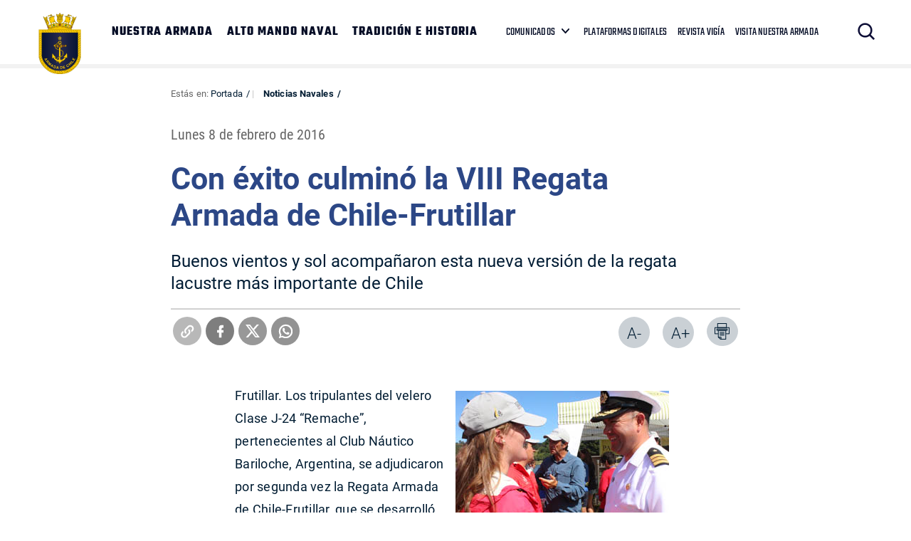

--- FILE ---
content_type: text/css
request_url: https://www.armada.cl/armada/css/v3/css/css/main-av-1764174390-av-.css
body_size: 22601
content:
@charset "UTF-8";
/* agregar aquí todos los archivos sass parciales ej: "_archivo_parcial.sass" */
/* para revisar estilos desde el inspector del navegador, se debe generar un archivo .map
 * que ayuda a identificar en qué lineas de un archivo .sass están los estilos*/
blockquote, q {
  quotes: none;
}

html, body, div, span, applet, object, iframe,
h1, h2, h3, h4, h5, h6, p, blockquote, pre,
a, abbr, acronym, address, big, cite, code,
del, dfn, img, ins, kbd, q, s, samp,
small, strike, strong, sub, sup, tt, var,
b, u, i, center,
dl, dt, dd, ol, ul, li,
fieldset, form, label, legend, caption, tfoot, thead, th,
article, aside, canvas, details, embed,
figure, figcaption, footer, header, hgroup,
menu, nav, output, ruby, section, summary,
time, mark, audio, video {
  margin: 0;
  padding: 0;
  border: 0;
  font-size: 100%;
  font: inherit;
}

a:focus {
  outline: 0px dotted !important;
}

table {
  border-collapse: collapse;
  border-spacing: 0;
}

body {
  line-height: 1;
}

blockquote:before, blockquote:after, q:before, q:after {
  content: "";
  content: none;
}

ol, ul {
  list-style: none;
}

article, aside, details, figcaption, figure,
footer, header, hgroup, menu, nav, section {
  display: block;
}

/* Para utilizar las variables basta con reemplazar el atributo por el nombre de la variable en nuestro código ej: "color: $chv_azul" */
/* al modificar el atributo de cualquier variable afectará a todos los selectores donde se utilizó */
@font-face {
  font-family: "tekolight";
  font-style: woff2 woff;
  font-weight: 300;
  src: url("../fonts/teko/Teko-Light.eot?") format("eot"), url("../fonts/teko/Teko-Light.woff2") format("woff2"), url("../fonts/teko/Teko-Light.woff") format("woff"), url("../fonts/teko/Teko-Light.ttf") format("truetype"), url("../fonts/teko/Teko-Light.svg#tekolight") format("svg");
}
@font-face {
  font-family: "tekoregular";
  font-style: woff2 woff;
  font-weight: normal;
  src: url("../fonts/teko/Teko-Regular.eot?") format("eot"), url("../fonts/teko/Teko-Regular.woff2") format("woff2"), url("../fonts/teko/Teko-Regular.woff") format("woff"), url("../fonts/teko/Teko-Regular.ttf") format("truetype"), url("../fonts/teko/Teko-Regular.svg#tekoregular") format("svg");
}
@font-face {
  font-family: "tekomedium";
  font-style: woff2 woff;
  font-weight: 500;
  src: url("../fonts/teko/Teko-Medium.eot?") format("eot"), url("../fonts/teko/Teko-Medium.woff2") format("woff2"), url("../fonts/teko/Teko-Medium.woff") format("woff"), url("../fonts/teko/Teko-Medium.ttf") format("truetype"), url("../fonts/teko/Teko-Medium.svg#tekomedium") format("svg");
}
@font-face {
  font-family: "tekobold";
  font-style: woff2 woff;
  font-weight: bold;
  src: url("../fonts/teko/Teko-Bold.eot?") format("eot"), url("../fonts/teko/Teko-Bold.woff2") format("woff2"), url("../fonts/teko/Teko-Bold.woff") format("woff"), url("../fonts/teko/Teko-Bold.ttf") format("truetype"), url("../fonts/teko/Teko-Bold.svg#tekobold") format("svg");
}
@font-face {
  font-family: "rajdhanilight";
  font-style: woff2 woff;
  font-weight: 300;
  src: url("../fonts/rajdhani/rajdhani-light-webfont.eot?") format("eot"), url("../fonts/rajdhani/rajdhani-light-webfont.woff2") format("woff2"), url("../fonts/rajdhani/rajdhani-light-webfont.woff") format("woff"), url("../fonts/rajdhani/rajdhani-light-webfont.ttf") format("truetype"), url("../fonts/rajdhani/rajdhani-light-webfont.svg#rajdhanilight") format("svg");
}
@font-face {
  font-family: "rajdhaniregular";
  font-style: woff2 woff;
  font-weight: normal;
  src: url("../fonts/rajdhani/rajdhani-regular-webfont.eot?") format("eot"), url("../fonts/rajdhani/rajdhani-regular-webfont.woff2") format("woff2"), url("../fonts/rajdhani/rajdhani-regular-webfont.woff") format("woff"), url("../fonts/rajdhani/rajdhani-regular-webfont.ttf") format("truetype"), url("../fonts/rajdhani/rajdhani-regular-webfont.svg#rajdhaniregular") format("svg");
}
@font-face {
  font-family: "rajdhanimedium";
  font-style: woff2 woff;
  font-weight: 500;
  src: url("../fonts/rajdhani/rajdhani-medium-webfont.eot?") format("eot"), url("../fonts/rajdhani/rajdhani-medium-webfont.woff2") format("woff2"), url("../fonts/rajdhani/rajdhani-medium-webfont.woff") format("woff"), url("../fonts/rajdhani/rajdhani-medium-webfont.ttf") format("truetype"), url("../fonts/rajdhani/rajdhani-medium-webfont.svg#rajdhanimedium") format("svg");
}
@font-face {
  font-family: "rajdhanibold";
  font-style: woff2 woff;
  font-weight: 700;
  src: url("../fonts/rajdhani/rajdhani-bold-webfont.eot?") format("eot"), url("../fonts/rajdhani/rajdhani-bold-webfont.woff2") format("woff2"), url("../fonts/rajdhani/rajdhani-bold-webfont.woff") format("woff"), url("../fonts/rajdhani/rajdhani-bold-webfont.ttf") format("truetype"), url("../fonts/rajdhani/rajdhani-bold-webfont.svg#rajdhanibold") format("svg");
}
@font-face {
  font-family: "RedHatDisplay-regular";
  font-style: woff2 woff;
  font-weight: normal;
  src: url("../fonts/red_hat_display/RedHatDisplay-Regular.eot?") format("eot"), url("../fonts/red_hat_display/RedHatDisplay-Regular.woff2") format("woff2"), url("../fonts/red_hat_display/RedHatDisplay-Regular.woff") format("woff"), url("../fonts/red_hat_display/RedHatDisplay-Regular.ttf") format("truetype"), url("../fonts/red_hat_display/RedHatDisplay-Regular.svg#RedHatDisplay-regular") format("svg");
}
@font-face {
  font-family: "RedHatDisplay-medium";
  font-style: woff2 woff;
  font-weight: 500;
  src: url("../fonts/red_hat_display/RedHatDisplay-Medium.eot?") format("eot"), url("../fonts/red_hat_display/RedHatDisplay-Medium.woff2") format("woff2"), url("../fonts/red_hat_display/RedHatDisplay-Medium.woff") format("woff"), url("../fonts/red_hat_display/RedHatDisplay-Medium.ttf") format("truetype"), url("../fonts/red_hat_display/RedHatDisplay-Medium.svg#RedHatDisplay-medium") format("svg");
}
@font-face {
  font-family: "RedHatDisplay-bold";
  font-style: woff2 woff;
  font-weight: bold;
  src: url("../fonts/red_hat_display/RedHatDisplay-Bold.eot?") format("eot"), url("../fonts/red_hat_display/RedHatDisplay-Bold.woff2") format("woff2"), url("../fonts/red_hat_display/RedHatDisplay-Bold.woff") format("woff"), url("../fonts/red_hat_display/RedHatDisplay-Bold.ttf") format("truetype"), url("../fonts/red_hat_display/RedHatDisplay-Bold.svg#RedHatDisplay-bold") format("svg");
}
/* para utilizar los mixins llamarlos de la siguiente forma en el código sass: @include nombre_mixin */
/* para utilizar los mixins llamarlos de la siguiente forma en el código sass: @mixin nombre_mixin */
/* para utilizar los mixins llamarlos de la siguiente forma en el código sass: @include nombre_mixin */
/* para utilizar mixins variables llamar de la siguiente forma: @include nombre_mixin(variable1, variable2, ...) */
.swiper-button-next {
  font-size: 4rem;
  color: #ffffff;
  right: 0 !important;
  z-index: 1 !important;
  outline: none !important;
  background: none !important;
  width: auto !important;
  height: auto !important;
}
@media (max-width: 426px) {
  .swiper-button-next {
    font-size: 1.3rem;
  }
}

.swiper-button-prev {
  font-size: 4rem;
  color: #ffffff;
  left: 0 !important;
  z-index: 1 !important;
  outline: none !important;
  background: none !important;
  width: auto !important;
  height: auto !important;
}
@media (max-width: 426px) {
  .swiper-button-prev {
    font-size: 1.3rem;
  }
}

.swiper-button-disabled {
  opacity: 1 !important;
}

.cont-btn {
  padding: 30px 0;
}

.btn-main {
  display: inline-block;
  font-size: 20px;
  color: #040c25;
  text-transform: uppercase;
  padding: 14px 80px;
  background-color: rgba(255, 255, 255, 0);
  border: 1px solid #040c25;
  letter-spacing: 0.2px;
  font-family: "tekobold", Helvetica Neue, -apple-system, "system-ui", BlinkMacSystemFont, sans-serif;
}
@media (max-width: 426px) {
  .btn-main {
    font-size: 12px !important;
    padding: 12px 20px;
  }
}
@media (min-width: 426px) and (max-width: 767px) {
  .btn-main {
    font-size: 12px !important;
    padding: 12px 20px;
  }
}
.btn-main:hover {
  background-color: #040c25;
  color: #ffffff;
  transition: 0.3s all ease;
}
.btn-main.more {
  color: #C4C4C4;
  border-bottom: 4px solid #C4C4C4;
  margin-left: 20px;
}

.btn-icon {
  background-color: rgba(255, 255, 255, 0.8);
  background-image: url("../../../../imag/v1/icon/ic_plus.svg");
  background-repeat: no-repeat;
  background-position: center;
  background-size: 50%;
  z-index: 1;
  width: 50px;
  height: 50px;
  position: relative;
  display: block;
}
@media (max-width: 426px) {
  .btn-icon {
    width: 40px;
    height: 40px;
  }
}
@media (min-width: 426px) and (max-width: 767px) {
  .btn-icon {
    width: 40px;
    height: 40px;
  }
}
@media (min-width: 768px) and (max-width: 991px) {
  .btn-icon {
    width: 40px;
    height: 40px;
  }
}

#return-to-top {
  position: fixed;
  bottom: 20px;
  right: 2%;
  background: #040c25;
  width: 50px;
  height: 50px;
  z-index: 50;
  cursor: pointer;
  text-decoration: none;
  display: none;
  -webkit-transition: all 0.3s linear;
  -moz-transition: all 0.3s ease;
  -ms-transition: all 0.3s ease;
  -o-transition: all 0.3s ease;
  transition: all 0.3s ease;
}
#return-to-top:hover .arrow-t {
  top: 8px;
}
#return-to-top .arrow-t {
  width: 25px;
  height: 25px;
  display: block;
  margin: 0 auto;
  top: calc(50% - 15px);
  vertical-align: middle;
  position: relative;
  transition: 0.2s all ease;
  background-image: url("../../../../imag/v1/icon/arrow_top_w.svg");
  background-repeat: no-repeat;
  background-position: 0;
  background-size: 100%;
}

.enc-nav .auxi {
  display: flex;
  display: -webkit-box;
  display: -webkit-flex;
  display: -moz-box;
  display: -ms-flexbox;
  -webkit-box-pack: justify;
  -moz-box-pack: justify;
  -ms-flex-pack: justify;
  -webkit-justify-content: space-between;
  justify-content: space-between;
  -ms-flex-align: center;
  -moz-box-align: center;
  -webkit-box-align: center;
  -webkit-align-items: center;
  align-items: center;
}
.enc-nav .auxi .cont-btn a {
  display: inline-block;
  position: relative;
  font-size: 14px;
  color: #040c25;
  padding: 8px 40px 8px 50px;
  background-color: #ffffff;
  border: 1px solid #EBEBEB;
  border-radius: 30px;
  letter-spacing: 0.2px;
  font-family: "tekobold", Helvetica Neue, -apple-system, "system-ui", BlinkMacSystemFont, sans-serif;
}
@media (max-width: 426px) {
  .enc-nav .auxi .cont-btn a {
    font-size: 12px;
    padding: 6px 25px 6px 36px;
  }
}
@media (min-width: 426px) and (max-width: 767px) {
  .enc-nav .auxi .cont-btn a {
    font-size: 12px;
    padding: 6px 30px 6px 40px;
  }
}
.enc-nav .auxi .cont-btn a:before {
  content: "";
  position: absolute;
  background-image: url("/armada/imag/v1/icon/chevron_gris.png");
  background-repeat: no-repeat;
  background-position: 0;
  background-size: 100%;
  left: 15px;
  width: 13px;
  height: 13px;
  transform: rotate(90deg);
}

.enc-main .auxi {
  text-align: center;
  padding-bottom: 20px;
}
.enc-main .auxi p {
  font-size: 30px;
  line-height: 1.4;
  color: #C4C4C4;
}
.enc-main .auxi h1 {
  padding-top: 10px;
  font-size: 60px;
  font-family: "tekobold", Helvetica Neue, -apple-system, "system-ui", BlinkMacSystemFont, sans-serif;
}
@media (max-width: 426px) {
  .enc-main .auxi h1 {
    font-size: 40px;
  }
}
@media (min-width: 426px) and (max-width: 767px) {
  .enc-main .auxi h1 {
    font-size: 40px;
  }
}

.enc-bg {
  position: relative;
}
.enc-bg:before {
  content: "";
  left: 0;
  right: 0;
  top: 0;
  bottom: 0;
  position: absolute;
  background: rgb(0, 85, 184);
  background: -moz-linear-gradient(45deg, rgb(0, 85, 184) 0%, rgba(1, 140, 207, 0.5) 67%);
  background: -webkit-linear-gradient(45deg, rgb(0, 85, 184) 0%, rgba(1, 140, 207, 0.5) 67%);
  background: linear-gradient(45deg, rgb(0, 85, 184) 0%, rgba(1, 140, 207, 0.5) 67%);
  filter: progid:DXImageTransform.Microsoft.gradient(startColorstr="#0055b8",endColorstr="#018ccf",GradientType=1);
}
.enc-bg .breadcrumb, .enc-bg .breadcrumb a {
  color: #ffffff !important;
}
.enc-bg .breadcrumb:after, .enc-bg .breadcrumb a:after {
  color: #ffffff !important;
}
.enc-bg .enc-nav .cont-btn a {
  border: none;
}
.enc-bg .enc-main {
  z-index: 2;
  position: relative;
  overflow: hidden;
  padding: 40px 0;
}
@media (max-width: 426px) {
  .enc-bg .enc-main {
    padding: 20px 0;
  }
}
@media (min-width: 426px) and (max-width: 767px) {
  .enc-bg .enc-main {
    padding: 20px 0;
  }
}
.enc-bg .enc-main p {
  padding-top: 15px;
  line-height: 1.4;
  font-size: 30px;
  color: #ffffff;
  max-width: 700px;
  text-align: center;
  margin: 0 auto;
}
.enc-bg .enc-main h1 {
  font-size: 60px;
  color: #ffffff;
  text-align: center;
  font-family: "tekobold", Helvetica Neue, -apple-system, "system-ui", BlinkMacSystemFont, sans-serif;
}

.enc-txt .breadcrumbs {
  text-align: left;
}
.enc-txt .auxi {
  text-align: center;
  padding-bottom: 0;
}
.enc-txt .auxi p {
  font-size: 30px;
  line-height: 1.4;
  color: #C4C4C4;
}
.enc-txt .auxi h1 {
  padding-top: 10px;
  font-size: 60px;
  font-family: "tekobold", Helvetica Neue, -apple-system, "system-ui", BlinkMacSystemFont, sans-serif;
}

.cont-tit {
  text-align: center;
  padding: 12px 18px;
  margin-bottom: 20px;
}
@media (max-width: 426px) {
  .cont-tit {
    padding-bottom: 0;
  }
}
@media (min-width: 426px) and (max-width: 767px) {
  .cont-tit {
    padding-bottom: 0;
  }
}
.cont-tit .tit {
  font-size: 60px;
  color: #040c25;
  margin-bottom: 15px;
  line-height: 148.68%;
  text-transform: uppercase;
  font-family: "tekobold", Helvetica Neue, -apple-system, "system-ui", BlinkMacSystemFont, sans-serif;
}
@media (max-width: 426px) {
  .cont-tit .tit {
    font-size: 30px;
    text-align: center;
    margin-bottom: 0;
    width: 100%;
  }
}
@media (min-width: 426px) and (max-width: 767px) {
  .cont-tit .tit {
    font-size: 35px;
    text-align: center;
    margin-bottom: 0;
    width: 100%;
  }
}
@media (min-width: 768px) and (max-width: 991px) {
  .cont-tit .tit {
    font-size: 40px;
    margin-bottom: 10px;
  }
}
.cont-tit .tit.tit-sm {
  font-size: 40px;
  font-family: "tekomedium", Helvetica Neue, -apple-system, "system-ui", BlinkMacSystemFont, sans-serif;
}
@media (max-width: 426px) {
  .cont-tit .tit.tit-sm {
    font-size: 20px;
  }
}
@media (min-width: 426px) and (max-width: 767px) {
  .cont-tit .tit.tit-sm {
    font-size: 20px;
  }
}
.cont-tit .baj {
  max-width: 700px;
  margin: 0 auto;
  line-height: 178.2%;
  letter-spacing: 0.3px;
  font-size: 35px;
  color: #ffffff;
  font-family: "tekoregular", Helvetica Neue, -apple-system, "system-ui", BlinkMacSystemFont, sans-serif;
}
@media (max-width: 426px) {
  .cont-tit .baj {
    display: none;
  }
}
@media (min-width: 426px) and (max-width: 767px) {
  .cont-tit .baj {
    display: none;
  }
}

.box-dest {
  position: relative;
}
.box-dest::before {
  content: "";
  position: absolute;
  left: 0;
  right: 0;
  top: 0;
  bottom: 0;
  background-color: rgba(4, 12, 37, 0.2);
  z-index: 1;
}
.box-dest > a {
  display: block;
}
.box-dest > a:hover .img-wrap img {
  transform: scale(1.1);
}
.box-dest .img-wrap {
  position: relative;
  overflow: hidden;
}
.box-dest .img-wrap img {
  transition: 0.2s all ease;
}
.box-dest.box-big .subtit, .box-dest.box-big h2, .box-dest.box-big h1 > a, .box-dest.box-big h2 > a {
  font-size: 40px;
}
@media (max-width: 426px) {
  .box-dest.box-big .subtit, .box-dest.box-big h2, .box-dest.box-big h1 > a, .box-dest.box-big h2 > a {
    font-size: 20px;
  }
}
@media (min-width: 426px) and (max-width: 767px) {
  .box-dest.box-big .subtit, .box-dest.box-big h2, .box-dest.box-big h1 > a, .box-dest.box-big h2 > a {
    font-size: 20px;
  }
}
@media (min-width: 768px) and (max-width: 991px) {
  .box-dest.box-big .subtit, .box-dest.box-big h2, .box-dest.box-big h1 > a, .box-dest.box-big h2 > a {
    font-size: 20px;
  }
}
.box-dest.box-big .subtit {
  max-width: 80%;
}
@media (max-width: 426px) {
  .box-dest.box-big .subtit {
    max-width: 100%;
  }
}
@media (min-width: 426px) and (max-width: 767px) {
  .box-dest.box-big .subtit {
    max-width: 100%;
  }
}
@media (min-width: 768px) and (max-width: 991px) {
  .box-dest.box-big .subtit {
    max-width: 100%;
  }
}
@media (min-width: 991px) and (max-width: 1277px) {
  .box-dest.box-big .subtit {
    max-width: 100%;
  }
}
.box-dest.multimedia .cont-txt {
  text-align: center;
  max-width: 80%;
  margin: 70px auto 0;
  display: flex;
  display: -webkit-box;
  display: -webkit-flex;
  display: -moz-box;
  display: -ms-flexbox;
  -webkit-box-pack: center;
  -moz-box-pack: center;
  -ms-flex-pack: center;
  -webkit-justify-content: center;
  justify-content: center;
  -ms-flex-align: center;
  -moz-box-align: center;
  -webkit-box-align: center;
  -webkit-align-items: center;
  align-items: center;
  -webkit-box-orient: block-axis;
  -webkit-box-orient: vertical;
  -moz-box-orient: block-axis;
  -moz-box-orient: vertical;
  -ms-flex-direction: column;
  -webkit-flex-direction: column;
  flex-direction: column;
}
@media (max-width: 426px) {
  .box-dest.multimedia .cont-txt {
    max-width: 100%;
    margin-top: 0;
  }
}
@media (min-width: 426px) and (max-width: 767px) {
  .box-dest.multimedia .cont-txt {
    max-width: 100%;
    margin-top: 0;
  }
}
@media (min-width: 768px) and (max-width: 991px) {
  .box-dest.multimedia .cont-txt {
    max-width: 100%;
    margin-top: 0;
  }
}
.box-dest.multimedia .cont-txt .btn-play {
  display: block;
  margin-bottom: 20px;
}
.box-dest.multimedia .cont-txt .btn-play:hover .ic-play {
  transform: translateY(-3px);
}
.box-dest.multimedia .cont-txt .btn-play .ic-play {
  width: 74px;
  height: 74px;
  display: block;
  margin: 0 auto;
  position: relative;
  background-image: url("/armada/imag/v1/icon/play.svg");
  background-repeat: no-repeat;
  background-position: 0;
  background-size: 100%;
  transition: 0.2s all ease;
}
@media (max-width: 426px) {
  .box-dest.multimedia .cont-txt .btn-play .ic-play {
    width: 45px;
    height: 45px;
  }
}
@media (min-width: 426px) and (max-width: 767px) {
  .box-dest.multimedia .cont-txt .btn-play .ic-play {
    width: 45px;
    height: 45px;
  }
}
@media (min-width: 768px) and (max-width: 991px) {
  .box-dest.multimedia .cont-txt .btn-play .ic-play {
    width: 45px;
    height: 45px;
  }
}
.box-dest.multimedia .cont-txt .subtit {
  text-transform: none;
  font-size: 30px;
  text-align: center;
  max-width: 100%;
  font-family: "tekoregular", Helvetica Neue, -apple-system, "system-ui", BlinkMacSystemFont, sans-serif;
}
@media (max-width: 426px) {
  .box-dest.multimedia .cont-txt .subtit {
    font-size: 18px;
    padding-bottom: 0;
  }
}
@media (min-width: 426px) and (max-width: 767px) {
  .box-dest.multimedia .cont-txt .subtit {
    font-size: 18px;
    padding-bottom: 0;
  }
}
@media (min-width: 768px) and (max-width: 991px) {
  .box-dest.multimedia .cont-txt .subtit {
    padding-bottom: 0;
    font-size: 20px;
  }
}
.box-dest.efemeride .cont-txt {
  margin: 0 auto;
  display: flex;
  display: -webkit-box;
  display: -webkit-flex;
  display: -moz-box;
  display: -ms-flexbox;
  -webkit-box-pack: end;
  -moz-box-pack: end;
  -ms-flex-pack: end;
  -webkit-justify-content: flex-end;
  justify-content: flex-end;
  -webkit-box-orient: block-axis;
  -webkit-box-orient: vertical;
  -moz-box-orient: block-axis;
  -moz-box-orient: vertical;
  -ms-flex-direction: column;
  -webkit-flex-direction: column;
  flex-direction: column;
  -ms-flex-align: start;
  -webkit-box-align: start;
  -moz-box-align: start;
  -webkit-align-items: flex-start;
  align-items: flex-start;
}
@media (max-width: 426px) {
  .box-dest.efemeride .cont-txt {
    position: relative;
    background-color: #040c25;
    margin-top: 0;
  }
}
@media (min-width: 426px) and (max-width: 767px) {
  .box-dest.efemeride .cont-txt {
    position: relative;
    background-color: #040c25;
    margin-top: 0;
  }
}
@media (min-width: 768px) and (max-width: 991px) {
  .box-dest.efemeride .cont-txt {
    padding: 20px;
  }
}
.box-dest.efemeride .cont-txt .pref, .box-dest.efemeride .cont-txt .fecha {
  padding: 4px 8px;
  background-color: #040c25;
  color: #ffffff;
  display: inline-block;
  font-family: "tekobold", Helvetica Neue, -apple-system, "system-ui", BlinkMacSystemFont, sans-serif;
}
@media (max-width: 426px) {
  .box-dest.efemeride .cont-txt .pref, .box-dest.efemeride .cont-txt .fecha {
    background-color: #ffffff;
    color: #040c25;
  }
}
@media (min-width: 426px) and (max-width: 767px) {
  .box-dest.efemeride .cont-txt .pref, .box-dest.efemeride .cont-txt .fecha {
    background-color: #ffffff;
    color: #040c25;
  }
}
.box-dest.efemeride .cont-txt .pref {
  font-size: 30px;
  margin-bottom: 0;
}
@media (max-width: 426px) {
  .box-dest.efemeride .cont-txt .pref {
    font-size: 14px;
  }
}
@media (min-width: 426px) and (max-width: 767px) {
  .box-dest.efemeride .cont-txt .pref {
    font-size: 14px;
  }
}
@media (min-width: 768px) and (max-width: 991px) {
  .box-dest.efemeride .cont-txt .pref {
    font-size: 14px;
  }
}
.box-dest.efemeride .cont-txt .fecha {
  font-size: 40px;
}
@media (max-width: 426px) {
  .box-dest.efemeride .cont-txt .fecha {
    font-size: 18px;
    margin-bottom: 10px;
  }
}
@media (min-width: 426px) and (max-width: 767px) {
  .box-dest.efemeride .cont-txt .fecha {
    font-size: 18px;
    margin-bottom: 10px;
  }
}
@media (min-width: 768px) and (max-width: 991px) {
  .box-dest.efemeride .cont-txt .fecha {
    font-size: 18px;
  }
}
.box-dest.efemeride .cont-txt .subtit {
  text-transform: none;
  font-size: 30px;
  max-width: 100%;
  font-family: "tekoregular", Helvetica Neue, -apple-system, "system-ui", BlinkMacSystemFont, sans-serif;
}
@media (max-width: 426px) {
  .box-dest.efemeride .cont-txt .subtit {
    font-size: 20px;
  }
}
@media (min-width: 426px) and (max-width: 767px) {
  .box-dest.efemeride .cont-txt .subtit {
    font-size: 20px;
  }
}
@media (min-width: 768px) and (max-width: 991px) {
  .box-dest.efemeride .cont-txt .subtit {
    font-size: 20px;
  }
}
.box-dest .cont-txt {
  position: absolute;
  top: 0;
  left: 0;
  right: 0;
  bottom: 0;
  padding: 50px;
  z-index: 1;
}
@media (max-width: 426px) {
  .box-dest .cont-txt {
    padding: 20px;
  }
}
@media (min-width: 426px) and (max-width: 767px) {
  .box-dest .cont-txt {
    padding: 20px;
  }
}
@media (min-width: 768px) and (max-width: 991px) {
  .box-dest .cont-txt {
    padding: 20px;
  }
}
@media (min-width: 991px) and (max-width: 1277px) {
  .box-dest .cont-txt {
    padding: 20px;
  }
}
.box-dest .pref {
  color: #ffffff;
  font-size: 20px;
  margin-bottom: 15px;
  font-family: "RedHatDisplay-regular", Helvetica Neue, -apple-system, "system-ui", BlinkMacSystemFont, serif;
}
.box-dest .subtit, .box-dest h2, .box-dest h1 > a, .box-dest h2 > a {
  color: #ffffff;
  font-size: 35px;
  line-height: 1.3;
  letter-spacing: 0.3px;
  padding-bottom: 20px;
  font-family: "tekobold", Helvetica Neue, -apple-system, "system-ui", BlinkMacSystemFont, sans-serif;
}
@media (max-width: 426px) {
  .box-dest .subtit, .box-dest h2, .box-dest h1 > a, .box-dest h2 > a {
    font-size: 20px;
    padding-bottom: 15px;
  }
}
@media (min-width: 426px) and (max-width: 767px) {
  .box-dest .subtit, .box-dest h2, .box-dest h1 > a, .box-dest h2 > a {
    font-size: 20px;
    padding-bottom: 15px;
  }
}
@media (min-width: 768px) and (max-width: 991px) {
  .box-dest .subtit, .box-dest h2, .box-dest h1 > a, .box-dest h2 > a {
    font-size: 20px;
    padding-bottom: 15px;
  }
}
@media (min-width: 991px) and (max-width: 1277px) {
  .box-dest .subtit, .box-dest h2, .box-dest h1 > a, .box-dest h2 > a {
    font-size: 20px;
    padding-bottom: 15px;
  }
}
.box-dest .subtit {
  max-width: 70%;
}
@media (max-width: 426px) {
  .box-dest .subtit {
    max-width: 100%;
  }
}
@media (min-width: 426px) and (max-width: 767px) {
  .box-dest .subtit {
    max-width: 100%;
  }
}
@media (min-width: 768px) and (max-width: 991px) {
  .box-dest .subtit {
    max-width: 100%;
  }
}
.box-dest .baj {
  line-height: 1.5;
  padding-bottom: 15px;
  color: #EBEBEB;
  font-size: 1rem;
  max-width: 420px;
  font-family: "RedHatDisplay-regular", Helvetica Neue, -apple-system, "system-ui", BlinkMacSystemFont, serif;
}
@media (max-width: 426px) {
  .box-dest .baj {
    font-size: 12px;
    padding-bottom: 15px;
  }
}
@media (min-width: 426px) and (max-width: 767px) {
  .box-dest .baj {
    font-size: 12px;
    padding-bottom: 15px;
  }
}
@media (min-width: 768px) and (max-width: 991px) {
  .box-dest .baj {
    font-size: 18px;
    padding-bottom: 10px;
  }
}
.box-dest .cont-btn {
  padding-bottom: 15px;
  padding-top: 15px;
  display: flex;
  display: -webkit-box;
  display: -webkit-flex;
  display: -moz-box;
  display: -ms-flexbox;
}
@media (min-width: 768px) and (max-width: 991px) {
  .box-dest .cont-btn {
    font-size: 12px;
    padding-top: 0;
    padding-bottom: 0;
  }
}
.box-dest .cont-btn .cont-btn {
  padding: 30px 0;
}
.box-dest .cont-btn .btn-main {
  display: inline-block;
  font-size: 20px;
  color: #ffffff;
  text-transform: uppercase;
  padding: 12px 30px;
  background-color: rgba(255, 255, 255, 0);
  border: 1px solid #ffffff;
  letter-spacing: 0.2px;
  font-family: "tekobold", Helvetica Neue, -apple-system, "system-ui", BlinkMacSystemFont, sans-serif;
}
@media (max-width: 426px) {
  .box-dest .cont-btn .btn-main {
    font-size: 12px !important;
    padding: 12px 20px;
  }
}
@media (min-width: 426px) and (max-width: 767px) {
  .box-dest .cont-btn .btn-main {
    font-size: 12px !important;
    padding: 12px 20px;
  }
}
.box-dest .cont-btn .btn-main:hover {
  background-color: #040c25;
  color: #ffffff;
  transition: 0.3s all ease;
}
.box-dest .cont-btn .btn-main.more {
  color: #C4C4C4;
  border-bottom: 4px solid #C4C4C4;
  margin-left: 20px;
}
.box-dest .cont-btn .btn-main:hover {
  background-color: #ffffff;
  color: #040c25;
  border-color: #ffffff;
}
@media (min-width: 768px) and (max-width: 991px) {
  .box-dest .cont-btn .btn-main {
    font-size: 12px;
    padding: 8px 30px 8px 20px;
  }
}

.box-sec {
  padding: 20px;
  margin-bottom: 20px;
  background-color: #EBEBEB;
  border-radius: 30px;
}
@media (max-width: 426px) {
  .box-sec {
    font-size: 12px;
    padding: 30px 20px;
  }
}
@media (min-width: 426px) and (max-width: 767px) {
  .box-sec {
    font-size: 12px;
    padding: 30px 20px;
  }
}
.box-sec h2, .box-sec a {
  padding-top: 8px;
  font-size: 18px;
  color: #4A494F;
  line-height: 1.3;
  letter-spacing: 0.3px;
  font-family: "tekomedium", Helvetica Neue, -apple-system, "system-ui", BlinkMacSystemFont, sans-serif;
}
.box-sec .cont-tit {
  padding: 0;
  display: flex;
  display: -webkit-box;
  display: -webkit-flex;
  display: -moz-box;
  display: -ms-flexbox;
  -webkit-box-pack: justify;
  -moz-box-pack: justify;
  -ms-flex-pack: justify;
  -webkit-justify-content: space-between;
  justify-content: space-between;
  -ms-flex-align: center;
  -moz-box-align: center;
  -webkit-box-align: center;
  -webkit-align-items: center;
  align-items: center;
}
@media (max-width: 426px) {
  .box-sec .cont-tit {
    margin-bottom: 0;
    -webkit-box-pack: center;
    -moz-box-pack: center;
    -ms-flex-pack: center;
    -webkit-justify-content: center;
    justify-content: center;
    -webkit-box-orient: block-axis;
    -webkit-box-orient: vertical;
    -moz-box-orient: block-axis;
    -moz-box-orient: vertical;
    -ms-flex-direction: column;
    -webkit-flex-direction: column;
    flex-direction: column;
  }
}
@media (min-width: 426px) and (max-width: 767px) {
  .box-sec .cont-tit {
    margin-bottom: 0;
    -webkit-box-pack: center;
    -moz-box-pack: center;
    -ms-flex-pack: center;
    -webkit-justify-content: center;
    justify-content: center;
    -webkit-box-orient: block-axis;
    -webkit-box-orient: vertical;
    -moz-box-orient: block-axis;
    -moz-box-orient: vertical;
    -ms-flex-direction: column;
    -webkit-flex-direction: column;
    flex-direction: column;
  }
}
.box-sec .cont-tit h3 {
  text-align: left;
  line-height: 1.2;
  font-size: 1.1875rem;
  color: #040c25;
}
@media (max-width: 426px) {
  .box-sec .cont-tit h3 {
    margin-top: 15px;
    text-align: center;
    -ms-flex-order: 2;
    -webkit-order: 2;
    order: 2;
  }
}
@media (min-width: 426px) and (max-width: 767px) {
  .box-sec .cont-tit h3 {
    margin-top: 15px;
    text-align: center;
    -ms-flex-order: 2;
    -webkit-order: 2;
    order: 2;
  }
}
.box-sec .img-wrap {
  font-size: 4rem;
  color: #4A494F;
}
.box-sec .cont-btn {
  text-align: center;
  padding: 10px 0 0;
}
.box-sec .cont-btn .btn-sec {
  display: inline-block;
  font-size: 14px !important;
  color: #040c25;
  padding: 10px 20px 0;
  border: 1px solid #ffffff;
  border-radius: 30px;
  letter-spacing: 0.2px;
  font-family: "tekobold", Helvetica Neue, -apple-system, "system-ui", BlinkMacSystemFont, sans-serif;
}
.box-sec .btn-more {
  text-align: center;
  padding: 80px 0 30px;
}
@media (max-width: 426px) {
  .box-sec .btn-more {
    padding: 20px 0;
  }
}
@media (min-width: 426px) and (max-width: 767px) {
  .box-sec .btn-more {
    padding: 20px 0;
  }
}
.box-sec .btn-more .btn {
  display: inline-block;
  font-size: 18px !important;
  color: #040c25;
  padding: 13px 50px;
  border: 1px solid #ffffff;
  border-radius: 30px;
  letter-spacing: 0.2px;
  font-family: "tekobold", Helvetica Neue, -apple-system, "system-ui", BlinkMacSystemFont, sans-serif;
}
@media (max-width: 426px) {
  .box-sec .btn-more .btn {
    padding: 8px 20px;
    font-size: 12px !important;
  }
}
@media (min-width: 426px) and (max-width: 767px) {
  .box-sec .btn-more .btn {
    padding: 8px 20px;
    font-size: 12px !important;
  }
}
.box-sec .cont-txt p {
  font-size: 14px;
  color: #C4C4C4;
  line-height: 1.5;
  letter-spacing: 0.3px;
  font-family: "tekoregular", Helvetica Neue, -apple-system, "system-ui", BlinkMacSystemFont, sans-serif;
}
@media (max-width: 426px) {
  .box-sec .cont-txt p {
    display: none;
  }
}

.lateral_bar {
  position: fixed;
  right: 0;
  z-index: 40;
  top: 20vh;
  right: 20px;
}
.lateral_bar li {
  text-align: right;
  font-size: 14px;
  margin-bottom: 5px;
  display: flex;
  display: -webkit-box;
  display: -webkit-flex;
  display: -moz-box;
  display: -ms-flexbox;
  -webkit-box-pack: end;
  -moz-box-pack: end;
  -ms-flex-pack: end;
  -webkit-justify-content: flex-end;
  justify-content: flex-end;
}
.lateral_bar li a {
  padding: 8px;
  border-radius: 3rem;
  display: block;
  background-color: #ffffff;
  transition: 0.2s all ease;
  width: 41px;
  height: 41px;
  overflow: hidden;
  background-color: #040c25;
  -webkit-box-shadow: 0px 0px 5px -1px rgba(0, 0, 0, 0.2);
  -moz-box-shadow: 0px 0px 5px -1px rgba(0, 0, 0, 0.2);
  box-shadow: 0px 0px 5px -1px rgba(0, 0, 0, 0.2);
  display: flex;
  display: -webkit-box;
  display: -webkit-flex;
  display: -moz-box;
  display: -ms-flexbox;
  -ms-flex-align: center;
  -moz-box-align: center;
  -webkit-box-align: center;
  -webkit-align-items: center;
  align-items: center;
}
.lateral_bar li a .pref {
  font-size: 20px;
  white-space: nowrap;
  color: #ffffff;
  transition: 0.2s all ease;
  margin-right: 10px;
  width: 0;
  opacity: 0;
}
.lateral_bar li:hover a {
  transition: 0.3s all ease;
  width: 150px;
}
.lateral_bar li:hover a .pref {
  width: 100%;
  opacity: 1;
}
.lateral_bar img {
  width: 25px;
  display: block;
  vertical-align: middle;
}

.menu_bar {
  display: none;
  position: fixed;
  bottom: 0;
  background-color: #040c25;
  width: 100%;
  text-align: center;
  z-index: 11;
  padding: 5px 10px 0;
}
.menu_bar ul {
  max-width: 350px;
  margin: 0 auto;
  display: flex;
  display: -webkit-box;
  display: -webkit-flex;
  display: -moz-box;
  display: -ms-flexbox;
  -webkit-justify-content: space-around;
  justify-content: space-around;
}
.menu_bar li a {
  display: block;
}
.menu_bar li span {
  display: block;
  color: #ffffff;
  font-size: 9px;
  padding: 12px 10px 10px;
}
.menu_bar li img {
  width: 25px;
  display: block;
  margin: 0 auto;
}

.list-tabs {
  padding: 50px 0;
}
@media (max-width: 426px) {
  .list-tabs {
    padding: 30px 0;
  }
}
@media (min-width: 426px) and (max-width: 767px) {
  .list-tabs {
    padding: 30px 0;
  }
}
.list-tabs .row {
  overflow: hidden;
  max-height: 100%;
  display: flex;
  display: -webkit-box;
  display: -webkit-flex;
  display: -moz-box;
  display: -ms-flexbox;
}
@media (max-width: 426px) {
  .list-tabs .row {
    -webkit-box-lines: single;
    -moz-box-lines: single;
    -ms-flex-wrap: wrap;
    -webkit-flex-wrap: wrap;
    flex-wrap: wrap;
    overflow: visible;
    max-height: 100%;
  }
}
@media (min-width: 426px) and (max-width: 767px) {
  .list-tabs .row {
    -webkit-box-lines: single;
    -moz-box-lines: single;
    -ms-flex-wrap: wrap;
    -webkit-flex-wrap: wrap;
    flex-wrap: wrap;
    overflow: visible;
    max-height: 100%;
  }
}
@media (min-width: 768px) and (max-width: 991px) {
  .list-tabs .row {
    margin-left: -20px;
  }
}
@media (min-width: 768px) and (max-width: 991px) {
  .list-tabs .row .col {
    border-left-width: 20px;
  }
}
@media (max-width: 426px) {
  .list-tabs .row .cont-tabs {
    width: 100%;
    margin-bottom: 20px;
  }
}
@media (min-width: 426px) and (max-width: 767px) {
  .list-tabs .row .cont-tabs {
    width: 100%;
    margin-bottom: 20px;
  }
}
@media (min-width: 768px) and (max-width: 991px) {
  .list-tabs .row .cont-tabs {
    -webkit-flex: 1 0 35%;
    flex: 1 0 35%;
  }
}
@media (min-width: 991px) and (max-width: 1277px) {
  .list-tabs .row .cont-tabs {
    -webkit-flex: 1 0 30%;
    flex: 1 0 30%;
  }
}
@media (max-width: 426px) {
  .list-tabs .row .cont-tabs ul {
    overflow-x: scroll;
    display: flex;
    display: -webkit-box;
    display: -webkit-flex;
    display: -moz-box;
    display: -ms-flexbox;
    -ms-flex-align: stretch;
    -moz-box-align: stretch;
    -webkit-box-align: stretch;
    -webkit-align-items: stretch;
    align-items: stretch;
  }
}
@media (min-width: 426px) and (max-width: 767px) {
  .list-tabs .row .cont-tabs ul {
    overflow-x: scroll;
    display: flex;
    display: -webkit-box;
    display: -webkit-flex;
    display: -moz-box;
    display: -ms-flexbox;
    -ms-flex-align: stretch;
    -moz-box-align: stretch;
    -webkit-box-align: stretch;
    -webkit-align-items: stretch;
    align-items: stretch;
  }
}
.list-tabs .row .cont-tabs ul li {
  display: block;
}
@media (max-width: 426px) {
  .list-tabs .row .cont-tabs ul li {
    -webkit-flex: 1 0 220px;
    flex: 1 0 220px;
  }
}
@media (min-width: 426px) and (max-width: 767px) {
  .list-tabs .row .cont-tabs ul li {
    -webkit-flex: 1 0 220px;
    flex: 1 0 220px;
  }
}
.list-tabs .row .cont-tabs ul li a {
  background-color: #ffffff;
  display: block;
  padding: 20px;
  font-size: 18px;
  color: #4A494F;
  line-height: 1.3;
  cursor: pointer;
  font-family: "tekobold", Helvetica Neue, -apple-system, "system-ui", BlinkMacSystemFont, sans-serif;
}
@media (max-width: 426px) {
  .list-tabs .row .cont-tabs ul li a {
    font-size: 14px;
    line-height: 1.3;
    letter-spacing: 0.5px;
    padding: 15px;
    height: 100%;
  }
}
@media (min-width: 426px) and (max-width: 767px) {
  .list-tabs .row .cont-tabs ul li a {
    font-size: 14px;
    line-height: 1.3;
    letter-spacing: 0.5px;
    padding: 15px;
    height: 100%;
  }
}
@media (min-width: 768px) and (max-width: 991px) {
  .list-tabs .row .cont-tabs ul li a {
    padding: 15px 25px;
    font-size: 14px;
  }
}
@media (min-width: 991px) and (max-width: 1277px) {
  .list-tabs .row .cont-tabs ul li a {
    padding: 20px 25px;
  }
}
.list-tabs .row .cont-tabs ul li a:not(.inactive) {
  background-color: #040c25;
  color: #ffffff;
}
@media (max-width: 426px) {
  .list-tabs .row .cont-tabs ul li a:not(.inactive) {
    background: none;
    border-bottom: 5px solid #4A494F;
    color: #000000;
  }
}
@media (min-width: 426px) and (max-width: 767px) {
  .list-tabs .row .cont-tabs ul li a:not(.inactive) {
    background: none;
    border-bottom: 5px solid #4A494F;
    color: #000000;
  }
}
.list-tabs .row .content {
  padding: 0 15px 30px 30px;
  background-color: #ffffff;
}
@media (max-width: 426px) {
  .list-tabs .row .content {
    padding: 0 0 20px;
  }
}
@media (min-width: 426px) and (max-width: 767px) {
  .list-tabs .row .content {
    padding: 0 0 20px;
  }
}
@media (min-width: 768px) and (max-width: 991px) {
  .list-tabs .row .content {
    padding: 0px 15px 30px 30px;
  }
}
@media (min-width: 991px) and (max-width: 1277px) {
  .list-tabs .row .content {
    padding: 0px 15px 30px 30px;
  }
}
.list-tabs .row .content .cont-txt {
  padding-right: 20px;
  display: block;
  margin: 0 auto;
  max-height: 470px;
  overflow-y: scroll;
  scrollbar-color: #040c25 #ffffff;
  scrollbar-width: thin;
}
@media (max-width: 426px) {
  .list-tabs .row .content .cont-txt {
    padding: 0;
    padding-right: 0;
    overflow-y: visible;
    max-height: 100%;
  }
}
@media (min-width: 426px) and (max-width: 767px) {
  .list-tabs .row .content .cont-txt {
    padding: 0;
    padding-right: 0;
    overflow-y: visible;
    max-height: 100%;
  }
}
@media (min-width: 768px) and (max-width: 991px) {
  .list-tabs .row .content .cont-txt {
    padding: 0;
    padding-right: 0;
  }
}
@media (min-width: 991px) and (max-width: 1277px) {
  .list-tabs .row .content .cont-txt {
    padding: 0 30px;
  }
}
.list-tabs .row .content .cont-txt::-webkit-scrollbar {
  width: 8px;
}
.list-tabs .row .content .cont-txt::-webkit-scrollbar-track {
  background: rgba(0, 60, 158, 0.2);
  border-radius: 5px;
}
.list-tabs .row .content .cont-txt::-webkit-scrollbar-thumb {
  background: #4A494F;
  border-radius: 5px;
}
.list-tabs .row .content .cont-txt h3 {
  color: #4A494F;
  font-size: 35px;
  margin-bottom: 30px;
  max-width: 90%;
  line-height: 1.3;
  font-family: "tekobold", Helvetica Neue, -apple-system, "system-ui", BlinkMacSystemFont, sans-serif;
}
.list-tabs .row .content .cont-txt p {
  font-size: 18px;
  margin-bottom: 20px;
  line-height: 1.5;
  color: #4A494F;
}
.list-tabs .row .content .cont-txt ul {
  margin-top: 0;
  margin-left: 30px;
  font-size: 0.875rem;
  color: #000000;
  line-height: 1.4;
}
.list-tabs .row .content .cont-txt ul li {
  list-style-type: disc;
  font-size: 18px;
  color: #000000;
  margin: 0 0 10px 0;
  line-height: 1.5;
}
.list-tabs .row .content .cont-txt ul li:first-child a {
  margin-top: 0;
}
.list-tabs .row .content .cont-txt ol {
  margin-top: 8px;
  margin-left: 30px;
  font-size: 0.875rem;
  color: #000000;
  line-height: 1.4;
}
.list-tabs .row .content .cont-txt ol li {
  list-style-type: decimal;
  font-size: 18px;
  color: #000000;
  margin: 0 0 10px 0;
  line-height: 1.5;
}
.list-tabs .row .content .cont-txt .bold {
  margin-bottom: 30px;
  font-family: "tekobold", Helvetica Neue, -apple-system, "system-ui", BlinkMacSystemFont, sans-serif;
}
.list-tabs .row .content .tab-pane {
  display: none;
}
.list-tabs .row .content .tab-pane.active {
  display: block;
  -webkit-animation: opacidad 1s ease;
  -moz-animation: opacidad 1s ease;
  -o-animation: opacidad 1s ease;
  animation: opacidad 1s ease;
}
@-webkit-keyframes opacidad {
  100% {
    opacity: 1;
  }
  0% {
    opacity: 0;
  }
}
@-moz-keyframes opacidad {
  100% {
    opacity: 1;
  }
  0% {
    opacity: 0;
  }
}
@-o-keyframes opacidad {
  100% {
    opacity: 1;
  }
  0% {
    opacity: 0;
  }
}
@keyframes opacidad {
  100% {
    opacity: 1;
  }
  0% {
    opacity: 0;
  }
}
.list-tabs .cont-btn {
  padding: 30px 0;
}
.list-tabs .btn-main {
  display: inline-block;
  font-size: 20px;
  color: #ffffff;
  text-transform: uppercase;
  padding: 10px 20px;
  background-color: #4A494F;
  border: 1px solid #ffffff;
  letter-spacing: 0.2px;
  font-family: "tekobold", Helvetica Neue, -apple-system, "system-ui", BlinkMacSystemFont, sans-serif;
}
@media (max-width: 426px) {
  .list-tabs .btn-main {
    font-size: 12px !important;
    padding: 12px 20px;
  }
}
@media (min-width: 426px) and (max-width: 767px) {
  .list-tabs .btn-main {
    font-size: 12px !important;
    padding: 12px 20px;
  }
}
.list-tabs .btn-main:hover {
  background-color: #040c25;
  color: #ffffff;
  transition: 0.3s all ease;
}
.list-tabs .btn-main.more {
  color: #C4C4C4;
  border-bottom: 4px solid #C4C4C4;
  margin-left: 20px;
}

html {
  -webkit-text-size-adjust: none;
  -webkit-font-smoothing: antialiased;
  -moz-osx-font-smoothing: grayscale;
}

body {
  font-family: "tekoregular", Helvetica Neue, -apple-system, "system-ui", BlinkMacSystemFont, sans-serif;
}

* {
  box-sizing: border-box;
  font-family: "tekoregular", Helvetica Neue, -apple-system, "system-ui", BlinkMacSystemFont, sans-serif;
}
*:after, *:before {
  box-sizing: border-box;
}

a {
  text-decoration: none;
  outline: none;
  color: #000000;
}

input, select, .select, textarea {
  padding: 10px;
  border: none !important;
  background: none;
}
input:focus, select:focus, .select:focus, textarea:focus {
  transition: 0.5s all ease;
  border-color: #040c25 !important;
  background-color: #EBEBEB;
}

input::placeholder {
  color: #ffffff;
}
input::-webkit-input-placeholder {
  color: #ffffff;
}
input:-ms-input-placeholder {
  color: #ffffff;
}

select {
  -webkit-border-radius: 0;
  -webkit-appearance: none;
  -moz-appearance: none;
  appearance: none;
  outline: none;
  border: none;
  background-image: url("/armada/imag/v1/icon/chevron_gris.png");
  background-repeat: no-repeat;
  background-position: calc(100% - 20px) 20px;
  background-size: 15px;
}

textarea {
  resize: none;
}

button, input {
  border: none;
  background: none;
  outline: none;
}

button {
  cursor: pointer;
}

img {
  display: block;
  width: 100%;
  -ms-flex-item-align: center;
  -webkit-align-self: center;
  align-self: center;
  -webkit-flex: 0 0 auto;
  flex: 0 0 auto;
}

.img-wrap img {
  -ms-flex-item-align: center;
  -webkit-align-self: center;
  align-self: center;
  -webkit-flex: 0 0 auto;
  flex: 0 0 auto;
}

iframe {
  width: 100%;
}

.separa {
  width: 100%;
  clear: both;
  height: 0;
  display: block;
  margin: 0;
  padding: 0;
}

.hide {
  display: none;
}

.aleft {
  float: left;
}

.text-center {
  text-align: center !important;
}

.container {
  width: 100%;
}

.auxi {
  width: 100%;
  max-width: 1280px;
  margin: 0 auto;
}
@media (max-width: 426px) {
  .auxi {
    padding: 0 10px;
  }
}
@media (min-width: 426px) and (max-width: 767px) {
  .auxi {
    padding: 0 15px;
  }
}
@media (min-width: 768px) and (max-width: 991px) {
  .auxi {
    padding: 0 15px;
  }
}
@media (min-width: 991px) and (max-width: 1277px) {
  .auxi {
    padding: 0 15px;
  }
}
@media (min-width: 1400px) {
  .auxi {
    max-width: 1336px;
  }
}

.responsive {
  display: none;
}

.access1 {
  height: 0;
  width: 100%;
  color: rgba(255, 255, 255, 0);
  overflow: hidden;
}

@media (max-width: 426px) {
  .desktop {
    display: none !important;
  }
}
@media (min-width: 426px) and (max-width: 767px) {
  .desktop {
    display: none !important;
  }
}
@media (min-width: 768px) and (max-width: 991px) {
  .desktop {
    display: block;
  }
}
@media (min-width: 991px) and (max-width: 1277px) {
  .desktop {
    display: block;
  }
}
@media (min-width: 1277px) and (max-width: 1399px) {
  .desktop {
    display: block;
  }
}
@media (min-width: 1400px) {
  .desktop {
    display: block;
  }
}

@media (max-width: 426px) {
  .mobile {
    display: block;
  }
}
@media (min-width: 426px) and (max-width: 767px) {
  .mobile {
    display: block;
  }
}
@media (min-width: 768px) and (max-width: 991px) {
  .mobile {
    display: none !important;
  }
}
@media (min-width: 991px) and (max-width: 1277px) {
  .mobile {
    display: none !important;
  }
}
@media (min-width: 1277px) and (max-width: 1399px) {
  .mobile {
    display: none !important;
  }
}
@media (min-width: 1400px) {
  .mobile {
    display: none !important;
  }
}

.bg-azul {
  background-color: #040c25;
}

.bg-gris {
  background-color: #EBEBEB;
}

.bold {
  font-family: "tekobold", Helvetica Neue, -apple-system, "system-ui", BlinkMacSystemFont, sans-serif;
}

.art-row article {
  margin-bottom: 0;
}

body.contraste *, body.contraste article.sitios, body.contraste section, body.contraste .form-group .form-control, body.contraste, body.contraste #advSearch .form-group .form-control,
body.contraste .destacado .swiper-pagination .swiper-pagination-bullet-active {
  background-color: #000000 !important;
  color: #ffffff !important;
}

body.contraste .header .nav .nav_cont .cont_social img, body.contraste .menu_responsive .menu-btn:checked ~ .menu-icon .navicon,
body.contraste.home .header .auxi, body.contraste.home .cont-access, body.contraste.home .menu-btn,
body.contraste.home .principal .main-content .logo img,
body.contraste .principal .main-content, body.contraste .auxi, body.contraste .destacado .swiper-pagination-bullet {
  background: none !important;
}

body.contraste .header .nav .nav_cont .search-cont .search-wrapper .close:before,
body.contraste .menu_responsive .menu-icon .navicon, body.contraste .menu_responsive .menu-icon .navicon:before,
body.contraste .menu_responsive .menu-icon .navicon:after, body.contraste .swiper-pagination-bullet-active, body.contraste .faq .row .cont-tabs ul li a:not(.inactive),
body.contraste .swiper-button-prev, body.contraste .swiper-button-next, body.contraste #filtro-links .nav-tabs li a:not(.inactive), body.contraste.pregado-d #becas .filter .nav-tabs a:not(.inactive),
body.contraste .header .sec-navbar .cont-access li {
  background-color: #ffffff !important;
}

body.contraste a, body.contraste p, body.contraste h1, body.contraste h2, body.contraste h3, body.contraste h4, body.contraste input::placeholder {
  color: #ffffff !important;
}

body.contraste .header .sec-navbar .cont-links .cont-search input, body.contraste .lateral_bar, body.contraste .bloq-2 .container .cont-txt,
body.contraste .art-3 .swiper-pagination .swiper-pagination-bullet, body.contraste .links-interes article a, body.contraste .formulario .auxi .cont-form form .form-group input,
body.contraste .formulario .auxi .cont-form form .form-group select, body.contraste .preguntas .cont-select .auxi .form-group select,
body.contraste.calendario .actividades .results .swiper-pagination .swiper-pagination-bullet, body.contraste .cont-select .auxi form select {
  border: 1px solid #ffffff !important;
}

body.contraste .destacado .swiper-pagination .swiper-pagination-bullet {
  border: 1px solid #000000 !important;
}

body.contraste .header .sec-navbar .cont-links .cont-search button, body.contraste .bloq-2 .swiper-pagination, body.contraste .menu-responsive .menu-btn:checked ~ .menu-icon .navicon,
body.contraste .breadcrumbs, body.contraste .destacado .box-full.swiper-slide .cont-txt, body.contraste .destacado .swiper-pagination, body.contraste.calendario .dest-calendario .box-full .cont-tag,
body.contraste .header .sec-navbar .cont-access li a {
  background-color: initial !important;
}

body.contraste.inter .item.destacado .cont-txt {
  border: none !important;
}

body.contraste .faq .row .cont-tabs ul li a:not(.inactive), body.contraste #filtro-links .nav-tabs li a:not(.inactive), body.contraste.pregado-d #becas .filter .nav-tabs a:not(.inactive) {
  color: #000000 !important;
}

body.contraste .scroll-downs .mousey .scroller {
  background-color: rgba(255, 255, 255, 0.6) !important;
}

body.contraste .menu-responsive, body.contraste .menu-sec, body.contraste.pregado-d .filt-table .content .cont-table .table-pond .thead,
body.contraste .header.sticky, body.contraste.calendario .dest-calendario .box-full > .auxi, body.contraste.calendario .actividades .results .swiper-pagination .swiper-pagination-bullet-active {
  border-bottom: 1px solid #ffffff;
}

body.contraste .footer, body.contraste .menu_bar {
  border-top: 1px solid #ffffff;
}

body.contraste.inter .item:hover .cont-btn .tag {
  color: #C4C4C4 !important;
}

body.contraste .header .nav .nav_cont .menu_nav .desp.sec > a {
  background-image: url("/armada/imag/v1/icon/arrow_w_up.png") !important;
}

body.contraste .header .nav .nav_cont .menu_nav .desp.sec:hover > a, body.contraste .menu_mov .menu-programa:after {
  background-image: url("/armada/imag/v1/icon/arrow_w_down.png") !important;
}

.wp-pagenavi {
  font-size: 0.9375rem;
  font-family: "tekoregular", Helvetica Neue, -apple-system, "system-ui", BlinkMacSystemFont, sans-serif;
  margin: 17px auto 0;
  padding: 10px;
  display: flex;
  display: -webkit-box;
  display: -webkit-flex;
  display: -moz-box;
  display: -ms-flexbox;
  -webkit-box-pack: center;
  -moz-box-pack: center;
  -ms-flex-pack: center;
  -webkit-justify-content: center;
  justify-content: center;
}
.wp-pagenavi a {
  padding: 8px 4px;
  margin-right: 17px;
  display: block;
  color: #C4C4C4;
}
.wp-pagenavi a:hover {
  text-decoration: underline;
}
.wp-pagenavi a.page {
  margin-right: 17px;
  border-bottom: 6px solid #C4C4C4;
}
.wp-pagenavi span {
  display: block;
  padding: 8px;
  margin-right: 15px;
}

.wp-pagenavi span.pag_actual, .wp-pagenavi span.actual {
  color: #040c25;
  font-family: "tekobold", Helvetica Neue, -apple-system, "system-ui", BlinkMacSystemFont, sans-serif;
  border-bottom: 3px solid #040c25;
}

.menujq > ul > li > ul {
  display: none;
}

.breadcrumbs {
  padding: 15px 0;
  position: relative;
  z-index: 2;
}
.breadcrumbs .breadcrumb {
  color: #C4C4C4;
  font-size: 14px;
  font-family: "tekoregular", Helvetica Neue, -apple-system, "system-ui", BlinkMacSystemFont, sans-serif;
}
.breadcrumbs .breadcrumb:after {
  content: "|";
  color: #C4C4C4;
  position: relative;
  display: inline-block;
  padding: 0 5px;
}
.breadcrumbs .breadcrumb:last-child:after {
  content: none;
}
.breadcrumbs .breadcrumb a {
  color: #C4C4C4;
}
.breadcrumbs .breadcrumb a:hover {
  color: #040c25;
}

.modal-video {
  padding: 35px !important;
  text-align: right;
}
@media (max-width: 426px) {
  .modal-video {
    padding: 10px !important;
  }
}
@media (min-width: 426px) and (max-width: 767px) {
  .modal-video {
    padding: 15px !important;
  }
}
.modal-video .content {
  min-width: 60vw;
}
@media (max-width: 426px) {
  .modal-video .content {
    min-width: 90vw;
  }
}
@media (min-width: 426px) and (max-width: 767px) {
  .modal-video .content {
    min-width: 90vw;
  }
}

.media {
  position: relative;
  padding-bottom: 56.25%;
  padding-top: 30px;
  height: 0;
  overflow: hidden;
  margin: 30px 0;
}

.cont_video iframe {
  width: 100%;
}

.media iframe, .media object, .media embed {
  position: absolute;
  top: 0;
  left: 0;
  width: 100%;
  height: 100%;
}

.inv {
  -webkit-flex-direction: row-reverse;
  -ms-flex-direction: row-reverse;
  flex-direction: row-reverse;
}

.desplegado + .btn-more .show {
  display: none !important;
}
.desplegado + .btn-more .hide {
  display: inline-block !important;
}

.wrap-car {
  position: relative;
}
.wrap-car .swiper-5 {
  margin: 0 50px;
  position: initial;
}
@media (max-width: 426px) {
  .wrap-car .swiper-5 {
    margin: 0 20px;
  }
}
@media (min-width: 426px) and (max-width: 767px) {
  .wrap-car .swiper-5 {
    margin: 0 20px;
  }
}
.wrap-car .swiper-5 .swiper-slide {
  width: 220px;
  height: inherit !important;
}
.wrap-car .swiper-5 .swiper-button-prev, .wrap-car .swiper-5 .swiper-button-next {
  top: calc(50% - 35px);
}

.swiper-container {
  padding: 24px 0;
}
@media (max-width: 426px) {
  .swiper-container {
    padding: 0 !important;
  }
}
@media (min-width: 426px) and (max-width: 767px) {
  .swiper-container {
    padding: 0 !important;
  }
}
@media (min-width: 768px) and (max-width: 991px) {
  .swiper-container {
    padding: 0 !important;
  }
}
.swiper-container .swiper-pagination {
  position: relative;
}
.swiper-container .swiper-pagination .swiper-pagination-bullet {
  background-color: #ffffff;
  border-radius: 0;
  width: 48px;
  height: 4px;
  opacity: 0.2;
  margin: 0 8px !important;
  transition: 0.2s all ease;
}
.swiper-container .swiper-pagination .swiper-pagination-bullet-active {
  opacity: 1;
}

.swiper-wrapper {
  display: flex;
  display: -webkit-box;
  display: -webkit-flex;
  display: -moz-box;
  display: -ms-flexbox;
  -ms-flex-align: stretch;
  -moz-box-align: stretch;
  -webkit-box-align: stretch;
  -webkit-align-items: stretch;
  align-items: stretch;
}

.swiper-slide {
  display: flex;
  display: -webkit-box;
  display: -webkit-flex;
  display: -moz-box;
  display: -ms-flexbox;
  -webkit-box-orient: block-axis;
  -webkit-box-orient: vertical;
  -moz-box-orient: block-axis;
  -moz-box-orient: vertical;
  -ms-flex-direction: column;
  -webkit-flex-direction: column;
  flex-direction: column;
  -ms-flex-align: stretch;
  -moz-box-align: stretch;
  -webkit-box-align: stretch;
  -webkit-align-items: stretch;
  align-items: stretch;
  height: auto !important;
}
.swiper-slide .cont-txt {
  display: flex;
  display: -webkit-box;
  display: -webkit-flex;
  display: -moz-box;
  display: -ms-flexbox;
  -webkit-box-orient: block-axis;
  -webkit-box-orient: vertical;
  -moz-box-orient: block-axis;
  -moz-box-orient: vertical;
  -ms-flex-direction: column;
  -webkit-flex-direction: column;
  flex-direction: column;
  -webkit-flex: 1 1 0%;
  flex: 1 1 0%;
}

.swiper-button-next, .swiper-button-prev {
  outline: none;
}

/* Accordion --------------------------------------------------------------------------------------------------------*/
.accordion-body {
  display: none;
}

.accordion-parent {
  max-width: 850px;
  margin: 0 auto;
}

.head-accordion {
  padding-bottom: 20px;
}
.head-accordion.open .head-heading::after {
  transform: rotate(0deg);
}

.head-heading {
  color: #040c25;
  font-size: 28px;
  font-weight: 600;
  border-bottom: 1px solid #C4C4C4;
  padding: 25px 40px 25px 20px;
  cursor: pointer;
  position: relative;
  border-radius: 0;
}
.head-heading:hover {
  border-bottom: 1px solid #040c25;
}
.head-heading::after {
  content: "";
  position: absolute;
  right: 25px;
  top: 50%;
  margin-top: -8px;
  width: 16px;
  height: 16px;
  background: url("../../../../imag/v1/icon/ico-faq.svg") no-repeat center/16px 16px;
  transform: rotate(180deg);
  transition: all 0.25s ease;
}

.head-body {
  padding: 20px 10px 0;
}
.head-body p {
  font-size: 18px;
  line-height: 130%;
  color: #040c25;
  font-family: "RedHatDisplay-regular", Helvetica Neue, -apple-system, "system-ui", BlinkMacSystemFont, serif;
}

.envio .header, .pago .header, .results .header, .taxport .header {
  -webkit-box-shadow: 0px 3px 5px -3px rgba(0, 0, 0, 0.14);
  -moz-box-shadow: 0px 3px 5px -3px rgba(0, 0, 0, 0.14);
  box-shadow: 0px 3px 5px -3px rgba(0, 0, 0, 0.14);
}

.header {
  transition: 0.2s all ease;
  position: fixed;
  background-color: rgba(255, 255, 255, 0.8);
  z-index: 1000;
  width: 100%;
  left: 0;
  right: 0;
  top: 0;
}
@media (max-width: 426px) {
  .header {
    position: relative;
  }
}
@media (min-width: 426px) and (max-width: 767px) {
  .header {
    position: relative;
  }
}
@media (min-width: 768px) and (max-width: 991px) {
  .header {
    position: relative;
  }
}
@media (min-width: 768px) and (max-width: 991px) {
  .header .desktop {
    display: none !important;
  }
}
.header.sticky {
  position: fixed;
  background-color: #ffffff;
  transition: 0.2s all ease;
  -webkit-box-shadow: 0px 3px 5px -3px rgba(0, 0, 0, 0.14);
  -moz-box-shadow: 0px 3px 5px -3px rgba(51, 24, 24, 0.1411764706);
  box-shadow: 0px 3px 5px -3px rgba(0, 0, 0, 0.14);
}
.header.sticky .main-navbar {
  padding: 13px 0;
}
.header.sticky .main-navbar .cont-logo {
  position: relative;
  bottom: 26px;
  -webkit-flex: 0 1 30px;
  flex: 0 1 30px;
}
@media (min-width: 991px) and (max-width: 1277px) {
  .header .auxi {
    padding: 0 30px 0 15px;
  }
}
.header .main-navbar {
  padding: 30px 0;
  transition: 0.2s all ease;
  display: flex;
  display: -webkit-box;
  display: -webkit-flex;
  display: -moz-box;
  display: -ms-flexbox;
  -webkit-box-pack: justify;
  -moz-box-pack: justify;
  -ms-flex-pack: justify;
  -webkit-justify-content: space-between;
  justify-content: space-between;
  -ms-flex-align: center;
  -moz-box-align: center;
  -webkit-box-align: center;
  -webkit-align-items: center;
  align-items: center;
}
.header .main-navbar .cont-logo {
  position: relative;
  transition: 0.2s all ease;
  min-height: 30px;
  -webkit-flex: 0 1 67px;
  flex: 0 1 67px;
  display: flex;
  display: -webkit-box;
  display: -webkit-flex;
  display: -moz-box;
  display: -ms-flexbox;
  -ms-flex-align: end;
  -moz-box-align: end;
  -webkit-box-align: end;
  -webkit-align-items: flex-end;
  align-items: flex-end;
}
@media (min-width: 991px) and (max-width: 1277px) {
  .header .main-navbar .cont-logo {
    margin-right: 40px;
    -webkit-flex: 0 1 55px;
    flex: 0 1 55px;
  }
}
.header .main-navbar .cont-logo a {
  display: flex;
  display: -webkit-box;
  display: -webkit-flex;
  display: -moz-box;
  display: -ms-flexbox;
}
.header .main-navbar .cont-logo img {
  position: absolute;
}
.header .main-navbar .navbar {
  display: flex;
  display: -webkit-box;
  display: -webkit-flex;
  display: -moz-box;
  display: -ms-flexbox;
  -webkit-box-orient: block-axis;
  -webkit-box-orient: vertical;
  -moz-box-orient: block-axis;
  -moz-box-orient: vertical;
  -ms-flex-direction: column;
  -webkit-flex-direction: column;
  flex-direction: column;
  -ms-flex-align: end;
  -moz-box-align: end;
  -webkit-box-align: end;
  -webkit-align-items: flex-end;
  align-items: flex-end;
}
.header .main-navbar .navbar .cont-btn {
  padding: 0 !important;
}
.header .main-navbar .navbar .cont-btn {
  padding: 30px 0;
}
.header .main-navbar .navbar .btn-main {
  display: inline-block;
  font-size: 20px;
  color: #003250;
  text-transform: uppercase;
  padding: 13px 45px;
  background-color: #040c25;
  border: 1px solid #003250;
  letter-spacing: 0.2px;
  font-family: "tekobold", Helvetica Neue, -apple-system, "system-ui", BlinkMacSystemFont, sans-serif;
}
@media (max-width: 426px) {
  .header .main-navbar .navbar .btn-main {
    font-size: 12px !important;
    padding: 12px 20px;
  }
}
@media (min-width: 426px) and (max-width: 767px) {
  .header .main-navbar .navbar .btn-main {
    font-size: 12px !important;
    padding: 12px 20px;
  }
}
.header .main-navbar .navbar .btn-main:hover {
  background-color: #040c25;
  color: #ffffff;
  transition: 0.3s all ease;
}
.header .main-navbar .navbar .btn-main.more {
  color: #C4C4C4;
  border-bottom: 4px solid #C4C4C4;
  margin-left: 20px;
}
.header .main-navbar .navbar .cont-navbar {
  display: flex;
  display: -webkit-box;
  display: -webkit-flex;
  display: -moz-box;
  display: -ms-flexbox;
  -webkit-box-pack: justify;
  -moz-box-pack: justify;
  -ms-flex-pack: justify;
  -webkit-justify-content: space-between;
  justify-content: space-between;
  -ms-flex-align: center;
  -moz-box-align: center;
  -webkit-box-align: center;
  -webkit-align-items: center;
  align-items: center;
  -webkit-flex: 0 1 80%;
  flex: 0 1 80%;
}
.header .main-navbar .navbar .cont-navbar .cont-links {
  display: flex;
  display: -webkit-box;
  display: -webkit-flex;
  display: -moz-box;
  display: -ms-flexbox;
  -ms-flex-align: center;
  -moz-box-align: center;
  -webkit-box-align: center;
  -webkit-align-items: center;
  align-items: center;
  -webkit-flex: 1 0 45%;
  flex: 1 0 45%;
  padding-right: 40px;
}
@media (min-width: 991px) and (max-width: 1277px) {
  .header .main-navbar .navbar .cont-navbar .cont-links {
    padding-right: 20px;
  }
}
@media (min-width: 1400px) {
  .header .main-navbar .navbar .cont-navbar .cont-links {
    padding-right: 40px;
  }
}
.header .main-navbar .navbar .cont-navbar .cont-links li {
  position: relative;
}
.header .main-navbar .navbar .cont-navbar .cont-links li:hover .sub-menu {
  display: flex;
  display: -webkit-box;
  display: -webkit-flex;
  display: -moz-box;
  display: -ms-flexbox;
}
.header .main-navbar .navbar .cont-navbar .cont-links li:last-child a {
  margin-right: 0;
}
.header .main-navbar .navbar .cont-navbar .cont-links li a {
  display: block;
  color: #040c25;
  font-size: 18px;
  text-transform: uppercase;
  letter-spacing: 1px;
  margin-right: 20px;
  font-family: "tekobold", Helvetica Neue, -apple-system, "system-ui", BlinkMacSystemFont, sans-serif;
}
@media (min-width: 991px) and (max-width: 1277px) {
  .header .main-navbar .navbar .cont-navbar .cont-links li a {
    font-size: 12px;
    margin-right: 15px;
  }
}
.header .main-navbar .navbar .cont-navbar .cont-links li:nth-last-child(-n+2) .sub-menu {
  -webkit-box-pack: end;
  -moz-box-pack: end;
  -ms-flex-pack: end;
  -webkit-justify-content: flex-end;
  justify-content: flex-end;
}
.header .main-navbar .navbar .cont-navbar .cont-links li .sub-menu {
  display: none;
  position: absolute;
  z-index: 30;
  min-width: 200px;
  max-width: 350px;
  width: 100%;
  padding-top: 20px;
  border-radius: 30px;
}
.header .main-navbar .navbar .cont-navbar .cont-links li .sub-menu ul {
  padding: 10px;
  background-color: #4A494F;
  -webkit-flex: 1 0 240px;
  flex: 1 0 240px;
}
.header .main-navbar .navbar .cont-navbar .cont-links li .sub-menu ul li a {
  padding: 12px 15px;
  color: #ffffff;
  text-align: left;
  border: none;
  font-size: 12px;
  line-height: 1.2;
  display: block;
  text-transform: none;
  margin-right: 0;
  font-family: "tekomedium", Helvetica Neue, -apple-system, "system-ui", BlinkMacSystemFont, sans-serif;
}
.header .main-navbar .navbar .cont-navbar .cont-links li .sub-menu ul li a:hover {
  background-color: #ffffff;
  transition: 0.3s all ease;
  color: #4A494F;
}
.header .main-navbar .navbar .cont-navbar .language {
  padding: 0;
  gap: 8px;
  font-size: 20px;
  border: 1px solid #C4C4C4;
  display: flex;
  display: -webkit-box;
  display: -webkit-flex;
  display: -moz-box;
  display: -ms-flexbox;
  -ms-flex-align: center;
  -moz-box-align: center;
  -webkit-box-align: center;
  -webkit-align-items: center;
  align-items: center;
  margin-left: 40px;
  position: relative;
}
.header .main-navbar .navbar .cont-navbar .language__btn {
  color: #040c25;
  padding: 8px 10px 6px;
  transition: 0.3s all ease;
}
.header .main-navbar .navbar .cont-navbar .language__btn:hover {
  background: #040c25;
  color: #fff;
}
.header .main-navbar .navbar .cont-navbar .links-sec {
  padding-right: 30px;
  display: flex;
  display: -webkit-box;
  display: -webkit-flex;
  display: -moz-box;
  display: -ms-flexbox;
  -ms-flex-align: center;
  -moz-box-align: center;
  -webkit-box-align: center;
  -webkit-align-items: center;
  align-items: center;
}
@media (min-width: 991px) and (max-width: 1277px) {
  .header .main-navbar .navbar .cont-navbar .links-sec {
    padding-right: 20px;
  }
}
.header .main-navbar .navbar .cont-navbar .links-sec li:last-child a {
  padding-right: 0;
}
.header .main-navbar .navbar .cont-navbar .links-sec li:hover .sub-menu {
  display: grid;
}
.header .main-navbar .navbar .cont-navbar .links-sec li a {
  display: block;
  color: #040c25;
  font-size: 1rem;
  letter-spacing: 0.2px;
  padding-right: 15px;
  text-wrap: nowrap;
  font-family: "tekoregular", Helvetica Neue, -apple-system, "system-ui", BlinkMacSystemFont, sans-serif;
}
@media (min-width: 991px) and (max-width: 1277px) {
  .header .main-navbar .navbar .cont-navbar .links-sec li a {
    padding-right: 10px;
    font-size: 14px;
  }
}
@media (min-width: 1400px) {
  .header .main-navbar .navbar .cont-navbar .links-sec li a {
    padding-right: 20px;
  }
}
.header .main-navbar .navbar .cont-navbar .links-sec li.desp {
  margin-right: 20px;
  position: relative;
}
.header .main-navbar .navbar .cont-navbar .links-sec li.desp > a {
  padding-right: 20px;
  position: relative;
  background-repeat: no-repeat;
  background-position: right 3px;
  background-size: 11px;
  background-image: url("../../../../imag/v1/icon/ico-down.svg");
}
@media (min-width: 991px) and (max-width: 1277px) {
  .header .main-navbar .navbar .cont-navbar .links-sec li.desp > a {
    padding-right: 20px;
    background-position: 100% 13px;
    background-size: 20px;
  }
}
.header .main-navbar .navbar .cont-navbar .links-sec li .sub-menu {
  display: none;
  position: absolute;
  z-index: 30;
  min-width: 250px;
  max-width: 250px;
  width: 100%;
  padding: 40px 40px 20px 40px;
  border-radius: 10px;
  background: #fff;
  box-shadow: 0px 13px 15px 0 rgba(0, 0, 0, 0.44);
  margin-top: 2px;
}
.header .main-navbar .navbar .cont-navbar .links-sec li .sub-menu li a {
  padding: 0 0 20px 0;
  text-align: left;
  border: none;
  font-size: 18px;
  line-height: 1.2;
  display: block;
  text-transform: none;
  margin-right: 0;
  font-family: "tekomedium", Helvetica Neue, -apple-system, "system-ui", BlinkMacSystemFont, sans-serif;
  cursor: pointer;
}
.header .main-navbar .navbar .cont-navbar .links-sec li .sub-menu li a:hover {
  transition: 0.3s all ease;
  color: #4A494F;
  text-decoration: underline;
}
.header .main-navbar .navbar .cont-navbar .links-sec li .sub-menu li.lista-ico-star {
  background-repeat: no-repeat;
  background-position: 0 2px;
  background-size: 15px;
  padding: 0 0 0 25px;
  background-image: url("../../../../imag/v1/icon/ico-estrella.svg");
}
.header .main-navbar .navbar .cont-navbar .links-sec li .sub-menu li.lista-ico-star.lista-ico-star--color1 {
  background-image: url("../../../../imag/v1/icon/ico-estrella-color1.svg");
}
.header .main-navbar .navbar .cont-navbar .links-sec li .sub-menu li.lista-ico-star.lista-ico-star--color2 {
  background-image: url("../../../../imag/v1/icon/ico-estrella-color2.svg");
}
.header .main-navbar .navbar .cont-navbar .links-sec li .sub-menu li.lista-ico-star.lista-ico-star--color3 {
  background-image: url("../../../../imag/v1/icon/ico-estrella-color3.svg");
}
.header .main-navbar .navbar .cont-navbar .links-sec li .ico-star {
  width: 25px;
  height: 25px;
  position: absolute;
  top: -7px;
  left: 50%;
  transform: translate(-50%, -50%);
  background-repeat: no-repeat;
  background-position: top 3px;
  background-size: 15px;
  background-image: url("../../../../imag/v1/icon/ico-estrella.svg");
}
.header .main-navbar .navbar .cont-navbar .links-sec li .ico-star.ico-star--color1 {
  background-image: url("../../../../imag/v1/icon/ico-estrella-color1.svg");
}
.header .main-navbar .navbar .cont-navbar .links-sec li .ico-star.ico-star--color2 {
  background-image: url("../../../../imag/v1/icon/ico-estrella-color2.svg");
}
.header .main-navbar .navbar .cont-navbar .links-sec li .ico-star.ico-star--color3 {
  background-image: url("../../../../imag/v1/icon/ico-estrella-color3.svg");
}
.header .main-navbar .navbar .cont-navbar .search-cont {
  display: inline-block;
  position: relative;
  width: 30px;
  height: 30px;
  margin-left: 20px;
}
.header .main-navbar .navbar .cont-navbar .search-cont .search-wrapper {
  position: absolute;
  right: 0;
}
.header .main-navbar .navbar .cont-navbar .search-cont .search-wrapper.active .close {
  right: -23px;
  opacity: 1;
  transform: rotate(45deg);
  transition: all 0.6s cubic-bezier(0, 0.105, 0.035, 1.57);
  transition-delay: 0.5s;
}
.header .main-navbar .navbar .cont-navbar .search-cont .search-wrapper.active .input-holder {
  width: 50vw;
  background-color: #040c25;
  border: none;
  transition: all 0.5s cubic-bezier(0, 0.105, 0.035, 1.57);
}
.header .main-navbar .navbar .cont-navbar .search-cont .search-wrapper.active .input-holder .search-input {
  opacity: 1;
  padding: 12px 30px;
  outline: none;
  color: #ffffff;
  border: none;
}
.header .main-navbar .navbar .cont-navbar .search-cont .search-wrapper.active .input-holder .search-icon {
  border: none;
}
.header .main-navbar .navbar .cont-navbar .search-cont .search-wrapper.active .input-holder .search-icon.btn {
  padding: 8px 20px;
  width: auto;
  height: auto;
  top: 0;
  display: block;
}
.header .main-navbar .navbar .cont-navbar .search-cont .search-wrapper.active .input-holder .search-icon.btn .ic-search {
  background-image: url("../../../..//imag/v1/icon/buscador_w.svg");
  width: 28px;
  height: 28px;
}
.header .main-navbar .navbar .cont-navbar .search-cont .search-wrapper.active .input-holder .search-icon.ic {
  display: none;
}
.header .main-navbar .navbar .cont-navbar .search-cont .search-wrapper .close {
  position: absolute;
  z-index: 0;
  opacity: 0;
  top: 7px;
  right: 10px;
  width: 16px;
  height: 16px;
  cursor: pointer;
  transform: rotate(-180deg);
  transition: all 0.3s cubic-bezier(0.285, -0.45, 0.935, 0.11);
  transition-delay: 0.2s;
}
.header .main-navbar .navbar .cont-navbar .search-cont .search-wrapper .close::before {
  width: 2px;
  height: 20px;
  left: 7px;
  top: -2px;
}
.header .main-navbar .navbar .cont-navbar .search-cont .search-wrapper .close::after {
  width: 20px;
  height: 2px;
  left: -2px;
  top: 7px;
}
.header .main-navbar .navbar .cont-navbar .search-cont .search-wrapper .input-holder {
  top: -7px;
  height: 44px;
  width: 32px;
  overflow: hidden;
  background: rgba(255, 255, 255, 0);
  position: relative;
  transition: all 0.3s ease-in-out;
  z-index: 2;
}
.header .main-navbar .navbar .cont-navbar .search-cont .search-wrapper .input-holder .search-input {
  width: 100%;
  opacity: 0;
  position: absolute;
  background: transparent;
  border: none;
  outline: none;
  font-size: 20px;
  font-weight: 400;
  line-height: 20px;
  border-radius: 3rem;
  color: #040c25;
  transition: all 0.3s cubic-bezier(0, 0.105, 0.035, 1.57);
  transition-delay: 0.3s;
}
.header .main-navbar .navbar .cont-navbar .search-cont .search-wrapper .input-holder .search-icon {
  top: 9px;
  font-size: 1.4rem;
  border: none;
  color: #040c25;
  border-radius: 6px;
  padding: 0px;
  outline: none;
  position: relative;
  z-index: 2;
  float: right;
  cursor: pointer;
  transition: all 0.3s ease-in-out;
}
.header .main-navbar .navbar .cont-navbar .search-cont .search-wrapper .input-holder .search-icon .ic-search {
  display: block;
  width: 25px;
  height: 25px;
  background-image: url("../../../..//imag/v1/icon/buscador.svg");
  background-repeat: no-repeat;
  background-position: 0;
  background-size: 100%;
}
.header .main-navbar .navbar .cont-navbar .search-cont .search-wrapper .close:before, .header .main-navbar .navbar .cont-navbar .search-cont .search-wrapper .close:after {
  position: absolute;
  content: "";
  background: #040c25;
}
.header .main-navbar .navbar .cont-navbar .search-cont .search-icon.btn {
  display: none;
}
.header .main-navbar .navbar .cont-navbar .search-cont .search-icon.ic {
  text-align: center;
}
.header .main-navbar .navbar .cont-navbar .search-cont .search-icon.ic span {
  top: 4px;
}

.sticky .menu-responsive {
  -webkit-box-shadow: 0px 3px 5px -3px rgba(0, 0, 0, 0.14);
  -moz-box-shadow: 0px 3px 5px -3px rgba(0, 0, 0, 0.14);
  box-shadow: 0px 3px 5px -3px rgba(0, 0, 0, 0.14);
}

.menu-responsive {
  position: relative;
  top: 0;
  padding: 5px 10px;
  overflow: hidden;
  background-color: #ffffff;
  border-bottom: 1px solid rgba(255, 255, 255, 0.5);
  width: 100%;
  z-index: 100;
}
@media (min-width: 768px) and (max-width: 991px) {
  .menu-responsive {
    display: block !important;
  }
}
.menu-responsive .cont-logo {
  display: inline-block;
}
.menu-responsive .cont-logo img {
  width: 35px;
}
.menu-responsive .language {
  padding: 0;
  font-size: 20px;
  border: 1px solid #C4C4C4;
  display: flex;
  display: -webkit-box;
  display: -webkit-flex;
  display: -moz-box;
  display: -ms-flexbox;
  -ms-flex-align: center;
  -moz-box-align: center;
  -webkit-box-align: center;
  -webkit-align-items: center;
  align-items: center;
  position: absolute;
  width: fit-content;
  right: 80px;
  top: 17px;
}
.menu-responsive .language__btn {
  color: #040c25;
  padding: 8px 10px 6px;
  transition: 0.3s all ease;
}
.menu-responsive .language__btn:hover {
  background: #040c25;
  color: #fff;
}
.menu-responsive .box-menu {
  display: flex;
  gap: 10px;
  float: right;
  width: 80px;
  margin-right: 20px;
  align-items: center;
}
.menu-responsive .cont-search {
  margin-top: 20px;
  position: relative;
  width: 100%;
}
.menu-responsive .cont-search input {
  width: 100%;
  padding: 12px 60px 12px 12px;
  position: relative;
  font-size: 20px;
  background-color: #EBEBEB;
  color: #040c25;
  font-family: "tekolight", Helvetica Neue, -apple-system, "system-ui", BlinkMacSystemFont, sans-serif;
}
.menu-responsive .cont-search input::placeholder {
  color: #040c25;
}
.menu-responsive .cont-search input::-webkit-input-placeholder {
  color: #040c25;
}
.menu-responsive .cont-search input:-ms-input-placeholder {
  color: #040c25;
}
.menu-responsive .cont-search button {
  position: absolute;
  top: 10px;
  right: 10px;
  padding: 8px;
  padding-left: 12px;
  width: 20px;
  height: 20px;
  background-image: url("/armada/imag/v1/icon/buscador.svg");
  background-repeat: no-repeat;
  background-position: 0;
  background-size: 100%;
}
.menu-responsive .menu {
  clear: both;
  max-height: 0;
  width: 100%;
  transition: max-height 0.3s ease-in-out;
  margin: 0;
  list-style: none;
  overflow: hidden;
}
.menu-responsive .menu ul {
  padding: 5px 0 20px;
  max-width: 300px;
  margin: 0 auto;
}
@media (min-width: 768px) and (max-width: 991px) {
  .menu-responsive .menu ul {
    margin: 0;
  }
}
.menu-responsive .menu ul + ul {
  padding-top: 0;
}
.menu-responsive .menu ul.links-sec li a {
  text-transform: none;
  font-size: 20px;
  font-family: "tekoregular", Helvetica Neue, -apple-system, "system-ui", BlinkMacSystemFont, sans-serif;
}
.menu-responsive .menu li {
  position: relative;
  float: none;
}
.menu-responsive .menu li a {
  display: block;
  color: #040c25;
  padding: 0;
  text-decoration: none;
  padding: 15px 10px;
  font-size: 18px;
  text-transform: uppercase;
  font-family: "tekobold", Helvetica Neue, -apple-system, "system-ui", BlinkMacSystemFont, sans-serif;
}
.menu-responsive .menu li.lista-ico-star {
  background-repeat: no-repeat;
  background-position: 0 11px;
  background-size: 15px;
  padding-left: 5px;
  margin-left: 10px;
  background-image: url("../../../../imag/v1/icon/ico-estrella.svg");
}
.menu-responsive .menu li.lista-ico-star.lista-ico-star--color1 {
  background-image: url("../../../../imag/v1/icon/ico-estrella-color1.svg");
}
.menu-responsive .menu li.lista-ico-star.lista-ico-star--color2 {
  background-image: url("../../../../imag/v1/icon/ico-estrella-color2.svg");
}
.menu-responsive .menu li.lista-ico-star.lista-ico-star--color3 {
  background-image: url("../../../../imag/v1/icon/ico-estrella-color3.svg");
}
.menu-responsive .cont-redes {
  display: flex;
  display: -webkit-box;
  display: -webkit-flex;
  display: -moz-box;
  display: -ms-flexbox;
}
.menu-responsive .cont-redes img {
  width: 20px;
}
.menu-responsive .menu-icon {
  cursor: pointer;
  display: inline-block;
  padding: 25px 0;
  position: absolute;
  user-select: none;
  right: 20px;
  top: 10px;
}
.menu-responsive .menu-icon .navicon {
  background: #040c25;
  display: block;
  height: 2px;
  position: relative;
  transition: background 0.2s ease-out;
  width: 28px;
}
.menu-responsive .menu-icon .navicon:before, .menu-responsive .menu-icon .navicon:after {
  background: #040c25;
  content: "";
  display: block;
  height: 100%;
  position: absolute;
  transition: all 0.2s ease-out;
  width: 100%;
}
.menu-responsive .menu-icon .navicon:before {
  top: 7px;
}
.menu-responsive .menu-icon .navicon:after {
  top: -7px;
}
.menu-responsive .menu-btn {
  display: none;
}
.menu-responsive .menu-btn:checked ~ .menu {
  max-height: 90vh;
  height: 90vh;
}
.menu-responsive .menu-btn:checked ~ .menu-icon .navicon {
  background: transparent;
}
.menu-responsive .menu-btn:checked ~ .menu-icon .navicon:before {
  transform: rotate(-45deg);
  top: 0;
}
.menu-responsive .menu-btn:checked ~ .menu-icon .navicon:after {
  transform: rotate(45deg);
  top: 0;
}
.menu-responsive .menu-btn:checked ~ .menu-icon .navicon:not(.steps) .navicon:before {
  top: 0;
}
.menu-responsive .menu-btn:checked ~ .menu-icon .navicon:not(.steps) .navicon:after {
  top: 0;
}
.menu-responsive .accordionItemContent {
  border-bottom: 1px solid #EBEBEB;
}
.menu-responsive .accordionItemContent li a {
  padding: 10px 20px;
  text-transform: none;
}
.menu-responsive .accordionItemHeading {
  width: auto;
  position: relative;
  display: flex;
  display: -webkit-box;
  display: -webkit-flex;
  display: -moz-box;
  display: -ms-flexbox;
  -webkit-box-pack: justify;
  -moz-box-pack: justify;
  -ms-flex-pack: justify;
  -webkit-justify-content: space-between;
  justify-content: space-between;
  -ms-flex-align: center;
  -moz-box-align: center;
  -webkit-box-align: center;
  -webkit-align-items: center;
  align-items: center;
}
.menu-responsive .accordionItemHeading figure {
  position: absolute;
  right: 10px;
  top: calc(50% - 5px);
}
.menu-responsive .accordionItemHeading img {
  width: 13px;
  transition: 0.2s all ease;
}
.menu-responsive .accordionItemHeading .hide {
  display: none !important;
}
.menu-responsive .accordionItemHeading .show {
  display: block !important;
}
.menu-responsive .accordionItemHeading .ico-star {
  display: inline-block;
  width: 20px;
  height: 15px;
  background-repeat: no-repeat;
  background-position: right center;
  background-size: 15px;
  background-image: url("../../../../imag/v1/icon/ico-estrella.svg");
}
.menu-responsive .accordionItemHeading .ico-star.ico-star--color1 {
  background-image: url("../../../../imag/v1/icon/ico-estrella-color1.svg");
}
.menu-responsive .accordionItemHeading .ico-star.ico-star--color2 {
  background-image: url("../../../../imag/v1/icon/ico-estrella-color2.svg");
}
.menu-responsive .accordionItemHeading .ico-star.ico-star--color3 {
  background-image: url("../../../../imag/v1/icon/ico-estrella-color3.svg");
}
.menu-responsive .open .main-link {
  transition: 0.2s all ease;
}
.menu-responsive .open .accordionItemHeading img {
  transform: rotate(180deg);
}
.menu-responsive .open .accordionItemHeading .hide {
  display: block !important;
}
.menu-responsive .open .accordionItemHeading .show {
  display: none !important;
}
.menu-responsive .open .accordionItemContent {
  width: 100%;
  display: block;
  -webkit-transform: scaleY(1);
  -o-transform: scaleY(1);
  -ms-transform: scaleY(1);
  transform: scaleY(1);
  -webkit-transform-origin: top;
  -o-transform-origin: top;
  -ms-transform-origin: top;
  transform-origin: top;
  -webkit-transition: -webkit-transform 0.4s ease-out;
  -o-transition: -o-transform 0.4s ease;
  -ms-transition: -ms-transform 0.4s ease;
  transition: transform 0.4s ease;
  box-sizing: border-box;
}
.menu-responsive .close .accordionItemContent {
  height: 0px;
  transition: height 1s ease-out;
  -webkit-transform: scaleY(0);
  -o-transform: scaleY(0);
  -ms-transform: scaleY(0);
  transform: scaleY(0);
  display: block;
  padding: 0;
}

.disclaimer-box {
  display: none;
  background-color: #ffffff;
  position: absolute;
  padding: 50px 30px 30px;
  right: 0;
  top: 30px;
  box-shadow: 0px 0px 35px rgba(0, 0, 0, 0.55);
  width: 320px;
  z-index: 1000;
  text-align: center;
}
@media (max-width: 426px) {
  .disclaimer-box__fondo {
    margin: 0 auto;
    left: 0;
  }
}
@media (min-width: 426px) and (max-width: 767px) {
  .disclaimer-box__fondo {
    margin: 0 auto;
    left: 0;
  }
}
.disclaimer-box .tit {
  color: #040c25;
  font-size: 20px;
  line-height: 1.2;
  text-align: center;
  margin-top: 15px;
  font-family: "tekobold", Helvetica Neue, -apple-system, "system-ui", BlinkMacSystemFont, sans-serif;
}
.disclaimer-box .baj {
  color: #555559;
  font-size: 20px;
  line-height: 1.3;
  margin-top: 5px;
  text-align: center;
}
.disclaimer-box .btn-main {
  background-color: #040c25 !important;
  color: #ffffff !important;
  margin: 20px auto 0 !important;
  display: block !important;
  padding: 10px 20px !important;
  font-size: 14px !important;
}
.disclaimer-box .btn-close {
  position: absolute;
  right: 0;
  top: 0;
  padding: 15px;
}
.disclaimer-box .goog-te-gadget-simple {
  background: none;
  border: 1px solid #808080;
  border-radius: 6px;
  padding: 6px 15px;
}
.disclaimer-box .goog-te-gadget-icon {
  background-image: url(../../../../imag/v1/icon/ic_translate_g.svg) !important;
  background-size: 100%;
  background-repeat: no-repeat;
  background-position: center !important;
}
.disclaimer-box .goog-te-gadget-simple .VIpgJd-ZVi9od-xl07Ob-lTBxed span {
  color: #666666 !important;
}
.disclaimer-box .goog-te-gadget-simple {
  display: flex;
  width: fit-content;
  gap: 10px;
  background: none;
  border: 1px solid #808080;
  border-radius: 6px;
  padding: 6px 15px;
  margin: 0 auto;
}
.disclaimer-box .goog-te-gadget-simple .VIpgJd-ZVi9od-xl07Ob-lTBxed span {
  color: #666666 !important;
  font-size: 16px;
  border: none !important;
}
.disclaimer-box img {
  display: inline-block !important;
}

.google {
  padding: 5px 0;
}
.google button.btn-disclaimer {
  color: #ffffff;
  gap: 10px;
  font-size: 20px;
  line-height: 1;
  border-radius: 6px;
  padding: 6px 15px;
  border: 1px solid #808080;
  display: flex;
  display: -webkit-box;
  display: -webkit-flex;
  display: -moz-box;
  display: -ms-flexbox;
  -ms-flex-align: center;
  -moz-box-align: center;
  -webkit-box-align: center;
  -webkit-align-items: center;
  align-items: center;
}
.google button.btn-disclaimer__fondo {
  padding: 6px 0 6px 15px;
}
.google img {
  background-image: url(../../../../imag/v1/icon/ic_translate.svg) !important;
  background-size: 100%;
  background-repeat: no-repeat;
  background-position: center !important;
  width: 20px;
  height: 20px;
}
.google img {
  display: inline-block !important;
}

.footer {
  background-color: #4A494F;
  padding: 40px 0 40px;
  position: relative;
}
@media (max-width: 426px) {
  .footer {
    padding: 20px 0 50px;
  }
}
@media (min-width: 426px) and (max-width: 767px) {
  .footer {
    padding: 20px 0 50px;
  }
}
@media (min-width: 768px) and (max-width: 991px) {
  .footer {
    padding: 20px 20px 30px;
  }
}
.footer::before {
  content: "";
  position: absolute;
  left: 0;
  right: 0;
  top: 0;
  bottom: 0;
  background-color: rgba(4, 12, 37, 0.8);
  z-index: 0;
}
.footer .auxi {
  z-index: 2;
  position: relative;
}
@media (max-width: 426px) {
  .footer .auxi {
    padding: 0 18px 20px;
  }
}
@media (min-width: 426px) and (max-width: 767px) {
  .footer .auxi {
    padding: 0 18px 20px;
  }
}
.footer .auxi > .row {
  overflow: hidden;
  margin-bottom: 30px;
}
.footer .sup-footer {
  margin-bottom: 30px;
  display: flex;
  display: -webkit-box;
  display: -webkit-flex;
  display: -moz-box;
  display: -ms-flexbox;
  -ms-flex-align: center;
  -moz-box-align: center;
  -webkit-box-align: center;
  -webkit-align-items: center;
  align-items: center;
  -webkit-box-pack: justify;
  -moz-box-pack: justify;
  -ms-flex-pack: justify;
  -webkit-justify-content: space-between;
  justify-content: space-between;
}
@media (max-width: 426px) {
  .footer .sup-footer {
    -webkit-box-orient: block-axis;
    -webkit-box-orient: vertical;
    -moz-box-orient: block-axis;
    -moz-box-orient: vertical;
    -ms-flex-direction: column;
    -webkit-flex-direction: column;
    flex-direction: column;
  }
}
@media (min-width: 426px) and (max-width: 767px) {
  .footer .sup-footer {
    -webkit-box-orient: block-axis;
    -webkit-box-orient: vertical;
    -moz-box-orient: block-axis;
    -moz-box-orient: vertical;
    -ms-flex-direction: column;
    -webkit-flex-direction: column;
    flex-direction: column;
  }
}
.footer .sup-footer .contact {
  display: flex;
  display: -webkit-box;
  display: -webkit-flex;
  display: -moz-box;
  display: -ms-flexbox;
}
.footer .sup-footer .contact li a {
  color: #ffffff;
  text-decoration: underline;
  font-size: 20px;
  font-family: "tekolight", Helvetica Neue, -apple-system, "system-ui", BlinkMacSystemFont, sans-serif;
}
@media (max-width: 426px) {
  .footer .sup-footer .contact li a {
    font-size: 18px;
  }
}
@media (min-width: 426px) and (max-width: 767px) {
  .footer .sup-footer .contact li a {
    font-size: 18px;
  }
}
.footer .sup-footer .contact li + li {
  margin-left: 25px;
}
@media (max-width: 426px) {
  .footer .sup-footer .cont-logos {
    margin-bottom: 30px;
  }
}
@media (min-width: 426px) and (max-width: 767px) {
  .footer .sup-footer .cont-logos {
    margin-bottom: 30px;
  }
}
@media (min-width: 768px) and (max-width: 991px) {
  .footer .sup-footer .cont-logos {
    display: flex;
    display: -webkit-box;
    display: -webkit-flex;
    display: -moz-box;
    display: -ms-flexbox;
    -webkit-box-pack: center;
    -moz-box-pack: center;
    -ms-flex-pack: center;
    -webkit-justify-content: center;
    justify-content: center;
  }
}
@media (min-width: 991px) and (max-width: 1277px) {
  .footer .sup-footer .cont-logos {
    width: 25%;
  }
}
.footer .sup-footer .cont-logos a {
  display: block;
}
@media (min-width: 768px) and (max-width: 991px) {
  .footer .sup-footer .cont-logos a {
    padding: 10px;
  }
}
.footer .sup-footer .cont-logos .logo {
  width: 223px;
}
@media (max-width: 426px) {
  .footer .sup-footer .cont-logos .logo {
    padding-bottom: 20px;
    width: 100%;
  }
}
@media (min-width: 426px) and (max-width: 767px) {
  .footer .sup-footer .cont-logos .logo {
    padding-bottom: 20px;
    width: 100%;
  }
}
@media (max-width: 426px) {
  .footer .sup-footer .cont-logos .logo img {
    width: 182px;
    margin: 0 auto;
  }
}
@media (min-width: 426px) and (max-width: 767px) {
  .footer .sup-footer .cont-logos .logo img {
    width: 182px;
    margin: 0 auto;
  }
}
@media (min-width: 992px) and (max-width: 1040px) {
  .footer .sup-footer .cont-logos .logo img {
    width: 200px;
  }
}
@media (min-width: 992px) and (max-width: 1199px) {
  .footer .info {
    width: 75%;
  }
}
@media (min-width: 991px) and (max-width: 1277px) {
  .footer .info {
    width: 75%;
  }
}
.footer .info .wrap {
  display: flex;
  display: -webkit-box;
  display: -webkit-flex;
  display: -moz-box;
  display: -ms-flexbox;
  -webkit-box-pack: justify;
  -moz-box-pack: justify;
  -ms-flex-pack: justify;
  -webkit-justify-content: space-between;
  justify-content: space-between;
}
@media (max-width: 426px) {
  .footer .info .wrap {
    max-width: 320px;
    margin: 0 auto;
    -webkit-box-lines: single;
    -moz-box-lines: single;
    -ms-flex-wrap: wrap;
    -webkit-flex-wrap: wrap;
    flex-wrap: wrap;
  }
}
@media (min-width: 426px) and (max-width: 767px) {
  .footer .info .wrap {
    max-width: 320px;
    margin: 0 auto;
    -webkit-box-lines: single;
    -moz-box-lines: single;
    -ms-flex-wrap: wrap;
    -webkit-flex-wrap: wrap;
    flex-wrap: wrap;
  }
}
@media (min-width: 768px) and (max-width: 991px) {
  .footer .info .wrap {
    -webkit-box-lines: single;
    -moz-box-lines: single;
    -ms-flex-wrap: wrap;
    -webkit-flex-wrap: wrap;
    flex-wrap: wrap;
  }
}
.footer .info .wrap .subtit {
  color: #ffffff;
  font-size: 20px;
  margin-bottom: 25px;
  font-family: "tekobold", Helvetica Neue, -apple-system, "system-ui", BlinkMacSystemFont, sans-serif;
}
@media (max-width: 426px) {
  .footer .info .wrap .subtit {
    font-size: 14px;
  }
}
@media (min-width: 426px) and (max-width: 767px) {
  .footer .info .wrap .subtit {
    font-size: 14px;
  }
}
@media (max-width: 426px) {
  .footer .info .wrap .info-box {
    margin: 0 5px;
    -webkit-flex: 1 0 45%;
    flex: 1 0 45%;
  }
}
@media (min-width: 426px) and (max-width: 767px) {
  .footer .info .wrap .info-box {
    -webkit-flex: 1 0 50%;
    flex: 1 0 50%;
  }
}
@media (min-width: 768px) and (max-width: 991px) {
  .footer .info .wrap .info-box {
    -webkit-flex: 1 0 50%;
    flex: 1 0 50%;
  }
}
.footer .info .wrap ul li {
  color: #ffffff;
  font-size: 20px;
  margin-bottom: 10px;
  font-family: "tekolight", Helvetica Neue, -apple-system, "system-ui", BlinkMacSystemFont, sans-serif;
}
@media (max-width: 426px) {
  .footer .info .wrap ul li {
    font-size: 14px;
  }
}
@media (min-width: 426px) and (max-width: 767px) {
  .footer .info .wrap ul li {
    font-size: 14px;
  }
}
.footer .info img {
  top: 4px;
  position: relative;
  width: 33px;
  margin-right: 13px;
}
.footer .cont-social {
  padding-top: 60px;
  display: flex;
  display: -webkit-box;
  display: -webkit-flex;
  display: -moz-box;
  display: -ms-flexbox;
  -ms-flex-align: center;
  -moz-box-align: center;
  -webkit-box-align: center;
  -webkit-align-items: center;
  align-items: center;
  -webkit-box-pack: center;
  -moz-box-pack: center;
  -ms-flex-pack: center;
  -webkit-justify-content: center;
  justify-content: center;
  -webkit-box-orient: block-axis;
  -webkit-box-orient: vertical;
  -moz-box-orient: block-axis;
  -moz-box-orient: vertical;
  -ms-flex-direction: column;
  -webkit-flex-direction: column;
  flex-direction: column;
}
@media (max-width: 426px) {
  .footer .cont-social {
    padding-top: 30px;
  }
}
@media (min-width: 426px) and (max-width: 767px) {
  .footer .cont-social {
    padding-top: 30px;
  }
}
.footer .cont-social .subtit {
  color: #ffffff;
  font-size: 20px;
  margin-bottom: 30px;
}
@media (max-width: 426px) {
  .footer .cont-social .subtit {
    display: none;
  }
}
@media (min-width: 426px) and (max-width: 767px) {
  .footer .cont-social .subtit {
    display: none;
  }
}
.footer .cont-social ul {
  margin: 0 auto;
  display: flex;
  display: -webkit-box;
  display: -webkit-flex;
  display: -moz-box;
  display: -ms-flexbox;
  -ms-flex-align: center;
  -moz-box-align: center;
  -webkit-box-align: center;
  -webkit-align-items: center;
  align-items: center;
}
@media (max-width: 426px) {
  .footer .cont-social ul {
    -webkit-box-pack: center;
    -moz-box-pack: center;
    -ms-flex-pack: center;
    -webkit-justify-content: center;
    justify-content: center;
  }
}
@media (min-width: 426px) and (max-width: 767px) {
  .footer .cont-social ul {
    -webkit-box-pack: center;
    -moz-box-pack: center;
    -ms-flex-pack: center;
    -webkit-justify-content: center;
    justify-content: center;
  }
}
@media (min-width: 768px) and (max-width: 991px) {
  .footer .cont-social ul {
    -webkit-box-pack: center;
    -moz-box-pack: center;
    -ms-flex-pack: center;
    -webkit-justify-content: center;
    justify-content: center;
  }
}
.footer .cont-social ul li {
  padding-bottom: 0;
}
@media (max-width: 426px) {
  .footer .cont-social ul li {
    padding: 0 15px;
  }
}
@media (min-width: 426px) and (max-width: 767px) {
  .footer .cont-social ul li {
    padding: 0 15px;
  }
}
.footer .cont-social ul li + li {
  padding-left: 30px;
}
@media (max-width: 426px) {
  .footer .cont-social ul li + li {
    padding-left: 15px;
  }
}
@media (min-width: 426px) and (max-width: 767px) {
  .footer .cont-social ul li + li {
    padding-left: 15px;
  }
}
.footer .cont-social ul li a {
  display: block;
  background-color: #ffffff;
  border-radius: 50%;
  padding: 10px;
}
.footer .cont-social ul li a:hover img {
  opacity: 0.7;
  transition: 0.2s all ease;
}
.footer .cont-social ul li a img {
  width: 20px;
}
@media (max-width: 426px) {
  .footer .cont-social ul li a img {
    width: 17px;
  }
}
@media (min-width: 426px) and (max-width: 767px) {
  .footer .cont-social ul li a img {
    width: 17px;
  }
}

.home .header {
  top: 0;
}
.home .main {
  padding-top: 0;
}
.home .dest-main {
  background-color: #040c25;
  position: relative;
}
@media (max-width: 426px) {
  .home .dest-main .swiper-wrapper {
    display: flex;
    display: -webkit-box;
    display: -webkit-flex;
    display: -moz-box;
    display: -ms-flexbox;
    -ms-flex-align: stretch;
    -moz-box-align: stretch;
    -webkit-box-align: stretch;
    -webkit-align-items: stretch;
    align-items: stretch;
  }
}
@media (min-width: 426px) and (max-width: 767px) {
  .home .dest-main .swiper-wrapper {
    display: flex;
    display: -webkit-box;
    display: -webkit-flex;
    display: -moz-box;
    display: -ms-flexbox;
    -ms-flex-align: stretch;
    -moz-box-align: stretch;
    -webkit-box-align: stretch;
    -webkit-align-items: stretch;
    align-items: stretch;
  }
}
.home .dest-main .swiper-slide {
  position: relative;
}
.home .dest-main .swiper-slide::before {
  content: "";
  background-color: rgba(0, 0, 0, 0.4);
  position: absolute;
  top: 0;
  right: 0;
  bottom: 0;
  left: 0;
  z-index: 2;
}
@media (max-width: 426px) {
  .home .dest-main .swiper-slide {
    display: flex;
    display: -webkit-box;
    display: -webkit-flex;
    display: -moz-box;
    display: -ms-flexbox;
  }
}
@media (min-width: 426px) and (max-width: 767px) {
  .home .dest-main .swiper-slide {
    display: flex;
    display: -webkit-box;
    display: -webkit-flex;
    display: -moz-box;
    display: -ms-flexbox;
  }
}
@media (min-width: 768px) and (max-width: 991px) {
  .home .dest-main .swiper-slide {
    min-height: 600px;
  }
}
@media (min-width: 991px) and (max-width: 1277px) {
  .home .dest-main .swiper-slide {
    min-height: 576px;
  }
}
.home .dest-main .swiper-slide .video-replace {
  position: absolute;
  left: 0;
  right: 0;
  top: 0;
  bottom: 0;
  z-index: 0;
}
@media (min-width: 768px) and (max-width: 991px) {
  .home .dest-main .swiper-slide .video-replace {
    display: block !important;
  }
}
@media (max-width: 426px) {
  .home .dest-main .swiper-slide video {
    display: none !important;
  }
}
@media (min-width: 426px) and (max-width: 767px) {
  .home .dest-main .swiper-slide video {
    display: none !important;
  }
}
@media (min-width: 768px) and (max-width: 991px) {
  .home .dest-main .swiper-slide video {
    display: block;
  }
}
@media (min-width: 991px) and (max-width: 1277px) {
  .home .dest-main .swiper-slide video {
    display: block;
  }
}
@media (min-width: 1277px) and (max-width: 1399px) {
  .home .dest-main .swiper-slide video {
    display: block;
  }
}
@media (min-width: 1400px) {
  .home .dest-main .swiper-slide video {
    display: block;
  }
}
.home .dest-main .swiper-slide .video {
  max-height: 100vh;
  overflow: hidden;
}
@media (max-width: 426px) {
  .home .dest-main .swiper-slide .cont-tit {
    padding: 0;
  }
}
@media (min-width: 426px) and (max-width: 767px) {
  .home .dest-main .swiper-slide .cont-tit {
    padding: 0;
  }
}
.home .dest-main .swiper-slide .cont-tit .tit, .home .dest-main .swiper-slide .cont-tit .tit > a {
  font-size: 90px;
  line-height: 0.9;
  max-width: 77vw;
  letter-spacing: 6px;
  display: block;
  color: #ffffff;
  font-family: "tekobold", Helvetica Neue, -apple-system, "system-ui", BlinkMacSystemFont, sans-serif;
}
@media (max-width: 426px) {
  .home .dest-main .swiper-slide .cont-tit .tit, .home .dest-main .swiper-slide .cont-tit .tit > a {
    font-size: 35px;
    max-width: 100%;
    line-height: 1.4;
  }
}
@media (min-width: 426px) and (max-width: 767px) {
  .home .dest-main .swiper-slide .cont-tit .tit, .home .dest-main .swiper-slide .cont-tit .tit > a {
    font-size: 40px;
    max-width: 100%;
    line-height: 1.4;
  }
}
@media (min-width: 768px) and (max-width: 991px) {
  .home .dest-main .swiper-slide .cont-tit .tit, .home .dest-main .swiper-slide .cont-tit .tit > a {
    font-size: 50px;
    line-height: 1.2;
    max-width: 90vw;
    margin: 0 auto;
  }
}
@media (min-width: 991px) and (max-width: 1277px) {
  .home .dest-main .swiper-slide .cont-tit .tit, .home .dest-main .swiper-slide .cont-tit .tit > a {
    font-size: 50px;
    line-height: 1.2;
    max-width: 100vw;
  }
}
.home .dest-main .swiper-slide .cont-tit .baj {
  line-height: 1.5;
  max-width: 1000px;
  font-size: 30px;
}
@media (min-width: 768px) and (max-width: 991px) {
  .home .dest-main .swiper-slide .cont-tit .baj {
    font-size: 30px;
  }
}
@media (min-width: 991px) and (max-width: 1277px) {
  .home .dest-main .swiper-slide .cont-tit .baj {
    font-size: 30px;
    line-height: 1.2;
  }
}
.home .dest-main .swiper-slide .auxi {
  max-width: 83vw;
  position: relative;
  top: 0;
  bottom: 0;
  left: 0;
  right: 0;
  z-index: 2;
  padding: 10vh 0;
  height: 80vh;
  display: flex;
  display: -webkit-box;
  display: -webkit-flex;
  display: -moz-box;
  display: -ms-flexbox;
  -webkit-box-pack: center;
  -moz-box-pack: center;
  -ms-flex-pack: center;
  -webkit-justify-content: center;
  justify-content: center;
  -ms-flex-align: center;
  -moz-box-align: center;
  -webkit-box-align: center;
  -webkit-align-items: center;
  align-items: center;
}
@media (max-width: 426px) {
  .home .dest-main .swiper-slide .auxi {
    max-width: 100vw;
    min-height: 60vh;
    max-height: 80vh;
    padding: 10px;
  }
}
@media (min-width: 426px) and (max-width: 767px) {
  .home .dest-main .swiper-slide .auxi {
    max-width: 100vw;
    min-height: 60vh;
    padding: 10px;
  }
}
@media (min-width: 768px) and (max-width: 991px) {
  .home .dest-main .swiper-slide .auxi {
    max-width: 100%;
    padding: 20px;
    height: 576px;
    padding-bottom: 40px;
  }
}
@media (min-width: 991px) and (max-width: 1277px) {
  .home .dest-main .swiper-slide .auxi {
    padding-top: 120px;
    padding-bottom: 0;
    max-height: 100%;
    height: 576px;
    max-width: 90vw;
    -ms-flex-align: start;
    -webkit-box-align: start;
    -moz-box-align: start;
    -webkit-align-items: flex-start;
    align-items: flex-start;
  }
}
.home .dest-main .swiper-slide .auxi.text-video {
  position: absolute;
}
@media (max-width: 426px) {
  .home .dest-main .swiper-slide .auxi.text-video {
    position: relative;
    height: 100%;
    display: flex;
    display: -webkit-box;
    display: -webkit-flex;
    display: -moz-box;
    display: -ms-flexbox;
    -webkit-box-orient: block-axis;
    -webkit-box-orient: vertical;
    -moz-box-orient: block-axis;
    -moz-box-orient: vertical;
    -ms-flex-direction: column;
    -webkit-flex-direction: column;
    flex-direction: column;
    -webkit-flex: 1 0 100%;
    flex: 1 0 100%;
  }
}
@media (min-width: 426px) and (max-width: 767px) {
  .home .dest-main .swiper-slide .auxi.text-video {
    position: relative;
    height: 100%;
    display: flex;
    display: -webkit-box;
    display: -webkit-flex;
    display: -moz-box;
    display: -ms-flexbox;
    -webkit-box-orient: block-axis;
    -webkit-box-orient: vertical;
    -moz-box-orient: block-axis;
    -moz-box-orient: vertical;
    -ms-flex-direction: column;
    -webkit-flex-direction: column;
    flex-direction: column;
    -webkit-flex: 1 0 100%;
    flex: 1 0 100%;
  }
}
@media (min-width: 768px) and (max-width: 991px) {
  .home .dest-main .swiper-slide .auxi.text-video {
    padding-left: 45px;
    padding-right: 45px;
    padding-top: 30px;
    -ms-flex-align: center;
    -moz-box-align: center;
    -webkit-box-align: center;
    -webkit-align-items: center;
    align-items: center;
  }
}
@media (min-width: 991px) and (max-width: 1277px) {
  .home .dest-main .swiper-slide .auxi.text-video {
    padding-top: 120px;
    max-height: 100%;
    -ms-flex-align: start;
    -webkit-box-align: start;
    -moz-box-align: start;
    -webkit-align-items: flex-start;
    align-items: flex-start;
  }
}
@media (min-width: 1400px) {
  .home .dest-main .swiper-slide .auxi.text-video {
    -ms-flex-align: center;
    -moz-box-align: center;
    -webkit-box-align: center;
    -webkit-align-items: center;
    align-items: center;
  }
}
.home .dest-main .swiper-pagination {
  bottom: 19vh;
  position: absolute;
}
@media (max-width: 426px) {
  .home .dest-main .swiper-pagination {
    bottom: 5vh;
  }
}
@media (min-width: 426px) and (max-width: 767px) {
  .home .dest-main .swiper-pagination {
    bottom: 5vh;
  }
}
@media (min-width: 768px) and (max-width: 991px) {
  .home .dest-main .swiper-pagination {
    bottom: 50px;
  }
}
@media (min-width: 991px) and (max-width: 1277px) {
  .home .dest-main .swiper-pagination {
    bottom: 10%;
  }
}
.home .dest-main .scroll-downs {
  position: absolute;
  left: 0;
  right: 0;
  bottom: 0;
  z-index: 3;
  margin: 15px auto;
  width: 29px;
  height: auto;
  cursor: pointer;
}
@media (max-width: 426px) {
  .home .dest-main .scroll-downs {
    display: none;
  }
}
@media (min-width: 426px) and (max-width: 767px) {
  .home .dest-main .scroll-downs {
    display: none;
  }
}
@media (min-width: 768px) and (max-width: 991px) {
  .home .dest-main .scroll-downs {
    display: none;
  }
}
@media (min-width: 991px) and (max-width: 1277px) {
  .home .dest-main .scroll-downs {
    display: none;
  }
}
@media (min-width: 1277px) and (max-width: 1399px) {
  .home .dest-main .scroll-downs {
    bottom: 0;
  }
}
.home .dest-main .scroll-downs .mousey {
  padding: 10px 11px;
  height: 15px;
  width: 0;
  border: 3px solid #ffffff;
  border-radius: 25px;
  opacity: 0.75;
  box-sizing: content-box;
}
.home .dest-main .scroll-downs .mousey .scroller {
  width: 3px;
  position: absolute;
  right: 47%;
  height: 9px;
  top: 8px;
  background-color: #ffffff;
  animation-name: scroll;
  animation-duration: 2.2s;
  animation-timing-function: cubic-bezier(0.15, 0.41, 0.69, 0.94);
  animation-iteration-count: infinite;
}
@keyframes scroll {
  0% {
    opacity: 0;
  }
  100% {
    transform: translateY(15px);
    opacity: 0;
  }
  10% {
    transform: translateY(0);
    opacity: 1;
  }
}
.home .dest-main .scroll-downs .arrow-d {
  display: block;
  right: 1px;
  margin: 10px auto 0;
  position: relative;
  width: 30px;
  height: 30px;
  background-image: url("/armada/imag/v1/icon/arrow_down_w.svg");
  background-repeat: no-repeat;
  background-position: 90%;
  background-size: 100%;
}

.arts {
  display: flex;
  display: -webkit-box;
  display: -webkit-flex;
  display: -moz-box;
  display: -ms-flexbox;
  -webkit-box-lines: single;
  -moz-box-lines: single;
  -ms-flex-wrap: wrap;
  -webkit-flex-wrap: wrap;
  flex-wrap: wrap;
  -ms-flex-align: stretch;
  -moz-box-align: stretch;
  -webkit-box-align: stretch;
  -webkit-align-items: stretch;
  align-items: stretch;
}
.arts .box-dest {
  -webkit-flex: 1 0 33.3333333%;
  flex: 1 0 33.3333333%;
}
@media (max-width: 426px) {
  .arts .box-dest {
    max-height: 200px;
    overflow: hidden;
    -webkit-flex: 1 0 100%;
    flex: 1 0 100%;
  }
}
@media (min-width: 426px) and (max-width: 767px) {
  .arts .box-dest {
    max-height: 200px;
    overflow: hidden;
    -webkit-flex: 1 0 100%;
    flex: 1 0 100%;
  }
}
.arts .box-dest.box-big {
  -webkit-flex: 1 0 50%;
  flex: 1 0 50%;
}
@media (max-width: 426px) {
  .arts .box-dest.box-big {
    -webkit-flex: 1 0 100%;
    flex: 1 0 100%;
  }
}
@media (min-width: 426px) and (max-width: 767px) {
  .arts .box-dest.box-big {
    -webkit-flex: 1 0 100%;
    flex: 1 0 100%;
  }
}
@media (max-width: 426px) {
  .arts .box-dest .baj {
    display: none;
  }
}
@media (min-width: 426px) and (max-width: 767px) {
  .arts .box-dest .baj {
    display: none;
  }
}
@media (min-width: 768px) and (max-width: 991px) {
  .arts .box-dest .baj {
    display: none;
  }
}

.grid {
  padding: 60px 0;
}
@media (max-width: 426px) {
  .grid {
    padding: 30px 0;
  }
}
@media (min-width: 426px) and (max-width: 767px) {
  .grid {
    padding: 30px 0;
  }
}
.grid .auxi > .cont-btn {
  text-align: center;
}
@media (max-width: 426px) {
  .grid .auxi .col + .col .box-dest {
    margin-top: 20px;
  }
}
@media (min-width: 426px) and (max-width: 767px) {
  .grid .auxi .col + .col .box-dest {
    margin-top: 20px;
  }
}
@media (max-width: 426px) {
  .grid .auxi .col + .col .box-dest .cont-txt {
    background-color: #040c25;
    position: relative;
    margin-top: 0;
  }
}
@media (min-width: 426px) and (max-width: 767px) {
  .grid .auxi .col + .col .box-dest .cont-txt {
    background-color: #040c25;
    position: relative;
    margin-top: 0;
  }
}
.grid .auxi .box-dest + .box-dest {
  margin-top: 22px;
}
.grid .auxi .box-dest .cont-txt {
  display: flex;
  display: -webkit-box;
  display: -webkit-flex;
  display: -moz-box;
  display: -ms-flexbox;
  -webkit-box-orient: block-axis;
  -webkit-box-orient: vertical;
  -moz-box-orient: block-axis;
  -moz-box-orient: vertical;
  -ms-flex-direction: column;
  -webkit-flex-direction: column;
  flex-direction: column;
  -webkit-box-pack: end;
  -moz-box-pack: end;
  -ms-flex-pack: end;
  -webkit-justify-content: flex-end;
  justify-content: flex-end;
}
@media (max-width: 426px) {
  .grid .auxi .box-dest .cont-txt .pref {
    font-size: 14px;
    margin-bottom: 5px;
  }
}
@media (min-width: 426px) and (max-width: 767px) {
  .grid .auxi .box-dest .cont-txt .pref {
    font-size: 14px;
    margin-bottom: 5px;
  }
}
@media (max-width: 426px) {
  .grid .auxi .box-dest .cont-txt .subtit a {
    padding-bottom: 0;
  }
}
@media (min-width: 426px) and (max-width: 767px) {
  .grid .auxi .box-dest .cont-txt .subtit a {
    padding-bottom: 0;
  }
}
@media (max-width: 426px) {
  .grid .auxi .box-dest .cont-txt .cont-btn {
    padding-bottom: 0;
    padding-top: 0;
  }
}
@media (min-width: 426px) and (max-width: 767px) {
  .grid .auxi .box-dest .cont-txt .cont-btn {
    padding-bottom: 0;
    padding-top: 0;
  }
}

.block-bg {
  padding: 60px 0;
}
@media (max-width: 426px) {
  .block-bg {
    padding: 30px 0;
  }
}
@media (min-width: 426px) and (max-width: 767px) {
  .block-bg {
    padding: 30px 0;
  }
}
.block-bg .auxi {
  display: flex;
  display: -webkit-box;
  display: -webkit-flex;
  display: -moz-box;
  display: -ms-flexbox;
}
@media (max-width: 426px) {
  .block-bg .auxi {
    -webkit-box-orient: block-axis;
    -webkit-box-orient: vertical;
    -moz-box-orient: block-axis;
    -moz-box-orient: vertical;
    -ms-flex-direction: column;
    -webkit-flex-direction: column;
    flex-direction: column;
  }
}
@media (min-width: 426px) and (max-width: 767px) {
  .block-bg .auxi {
    -webkit-box-orient: block-axis;
    -webkit-box-orient: vertical;
    -moz-box-orient: block-axis;
    -moz-box-orient: vertical;
    -ms-flex-direction: column;
    -webkit-flex-direction: column;
    flex-direction: column;
  }
}
.block-bg .auxi .box-dest {
  -webkit-flex: 0 1 50%;
  flex: 0 1 50%;
}
@media (max-width: 426px) {
  .block-bg .auxi .box-dest {
    flex: none;
  }
}
@media (min-width: 426px) and (max-width: 767px) {
  .block-bg .auxi .box-dest {
    flex: none;
  }
}
.block-bg .auxi .box-dest + .box-dest {
  margin-left: 20px;
}
@media (max-width: 426px) {
  .block-bg .auxi .box-dest + .box-dest {
    margin-left: 0;
    margin-top: 20px;
  }
}
@media (min-width: 426px) and (max-width: 767px) {
  .block-bg .auxi .box-dest + .box-dest {
    margin-left: 0;
    margin-top: 20px;
  }
}

.cont-player {
  display: flex;
  display: -webkit-box;
  display: -webkit-flex;
  display: -moz-box;
  display: -ms-flexbox;
  -webkit-box-orient: block-axis;
  -webkit-box-orient: vertical;
  -moz-box-orient: block-axis;
  -moz-box-orient: vertical;
  -ms-flex-direction: column;
  -webkit-flex-direction: column;
  flex-direction: column;
  padding: 60px 0;
}
@media (max-width: 426px) {
  .cont-player {
    padding: 30px 0;
  }
}
@media (min-width: 426px) and (max-width: 767px) {
  .cont-player {
    padding: 30px 0;
  }
}

.block-full {
  position: relative;
  min-height: 738px;
  display: flex;
  display: -webkit-box;
  display: -webkit-flex;
  display: -moz-box;
  display: -ms-flexbox;
  -ms-flex-align: center;
  -moz-box-align: center;
  -webkit-box-align: center;
  -webkit-align-items: center;
  align-items: center;
  padding: 60px 0;
}
@media (max-width: 426px) {
  .block-full {
    padding: 30px 0;
  }
}
@media (min-width: 426px) and (max-width: 767px) {
  .block-full {
    padding: 30px 0;
  }
}
.block-full:before {
  content: "";
  left: 0;
  right: 0;
  top: 0;
  bottom: 0;
  position: absolute;
  background: rgb(4, 12, 37);
  background: -moz-linear-gradient(95deg, rgb(4, 12, 37) 0%, rgba(4, 12, 37, 0) 100%);
  background: -webkit-linear-gradient(95deg, rgb(4, 12, 37) 0%, rgba(4, 12, 37, 0) 100%);
  background: linear-gradient(95deg, rgb(4, 12, 37) 0%, rgba(4, 12, 37, 0) 100%);
  filter: progid:DXImageTransform.Microsoft.gradient(startColorstr="#040c25",endColorstr="#040c25",GradientType=1);
}
@media (max-width: 426px) {
  .block-full {
    min-height: 500px;
  }
}
@media (min-width: 426px) and (max-width: 767px) {
  .block-full {
    min-height: 500px;
  }
}
.block-full .auxi {
  z-index: 1;
  position: relative;
}
.block-full .auxi .cont-txt {
  max-width: 40%;
}
@media (max-width: 426px) {
  .block-full .auxi .cont-txt {
    max-width: 100%;
  }
}
@media (min-width: 426px) and (max-width: 767px) {
  .block-full .auxi .cont-txt {
    max-width: 100%;
  }
}
@media (min-width: 768px) and (max-width: 991px) {
  .block-full .auxi .cont-txt {
    max-width: 60%;
  }
}
@media (min-width: 991px) and (max-width: 1277px) {
  .block-full .auxi .cont-txt {
    max-width: 60%;
  }
}
.block-full .auxi .cont-txt .tit {
  font-size: 60px;
  color: #ffffff;
  font-family: "tekobold", Helvetica Neue, -apple-system, "system-ui", BlinkMacSystemFont, sans-serif;
}
@media (max-width: 426px) {
  .block-full .auxi .cont-txt .tit {
    font-size: 40px;
  }
}
@media (min-width: 426px) and (max-width: 767px) {
  .block-full .auxi .cont-txt .tit {
    font-size: 40px;
  }
}
.block-full .auxi .cont-txt .fecha {
  margin-top: 0px;
  font-size: 30px;
  color: #ffffff;
  line-height: 1.4;
  letter-spacing: 1px;
  font-family: "tekobold", Helvetica Neue, -apple-system, "system-ui", BlinkMacSystemFont, sans-serif;
}
@media (max-width: 426px) {
  .block-full .auxi .cont-txt .fecha {
    font-size: 20px;
  }
}
@media (min-width: 426px) and (max-width: 767px) {
  .block-full .auxi .cont-txt .fecha {
    font-size: 20px;
  }
}
.block-full .auxi .cont-txt .baj {
  margin-top: 30px;
  font-size: 30px;
  color: #ffffff;
  line-height: 1.4;
  letter-spacing: 1px;
  font-family: "tekolight", Helvetica Neue, -apple-system, "system-ui", BlinkMacSystemFont, sans-serif;
}
@media (max-width: 426px) {
  .block-full .auxi .cont-txt .baj {
    font-size: 20px;
  }
}
@media (min-width: 426px) and (max-width: 767px) {
  .block-full .auxi .cont-txt .baj {
    font-size: 20px;
  }
}
.block-full .auxi .cont-btn .btn-main:hover {
  background-color: #ffffff;
  color: #040c25;
  border-color: #040c25;
}
.block-full .auxi .cont-btn {
  padding: 30px 0;
}
.block-full .auxi .btn-main {
  display: inline-block;
  font-size: 20px;
  color: #ffffff;
  text-transform: uppercase;
  padding: 12px 30px;
  background-color: rgba(255, 255, 255, 0);
  border: 1px solid #ffffff;
  letter-spacing: 0.2px;
  font-family: "tekobold", Helvetica Neue, -apple-system, "system-ui", BlinkMacSystemFont, sans-serif;
}
@media (max-width: 426px) {
  .block-full .auxi .btn-main {
    font-size: 12px !important;
    padding: 12px 20px;
  }
}
@media (min-width: 426px) and (max-width: 767px) {
  .block-full .auxi .btn-main {
    font-size: 12px !important;
    padding: 12px 20px;
  }
}
.block-full .auxi .btn-main:hover {
  background-color: #040c25;
  color: #ffffff;
  transition: 0.3s all ease;
}
.block-full .auxi .btn-main.more {
  color: #C4C4C4;
  border-bottom: 4px solid #C4C4C4;
  margin-left: 20px;
}
.block-full.block-full--interior {
  min-height: auto;
  margin-top: 96px;
  padding: 100px 0;
}
@media (max-width: 426px) {
  .block-full.block-full--interior {
    margin-top: 0;
    padding: 25px 20px;
  }
}
@media (min-width: 426px) and (max-width: 767px) {
  .block-full.block-full--interior {
    margin-top: 0;
    padding: 25px 20px;
  }
}
.block-full.block-full--interior .baj {
  margin-top: 0 !important;
}
.block-full.block-full--interior .box-logo {
  display: flex;
  gap: 40px;
}
@media (max-width: 426px) {
  .block-full.block-full--interior .box-logo {
    flex-direction: column;
    gap: 20px;
  }
}
@media (min-width: 426px) and (max-width: 767px) {
  .block-full.block-full--interior .box-logo {
    flex-direction: column;
    gap: 20px;
  }
}
.block-full.block-full--interior .box-logo__img {
  width: 100%;
  height: auto;
}
@media (max-width: 426px) {
  .block-full.block-full--interior .box-logo__img {
    max-width: 80px;
  }
}
@media (min-width: 426px) and (max-width: 767px) {
  .block-full.block-full--interior .box-logo__img {
    max-width: 80px;
  }
}

.block-links {
  padding: 60px 0;
}
@media (max-width: 426px) {
  .block-links {
    padding: 30px 0;
  }
}
@media (min-width: 426px) and (max-width: 767px) {
  .block-links {
    padding: 30px 0;
  }
}
.block-links ul {
  display: flex;
  display: -webkit-box;
  display: -webkit-flex;
  display: -moz-box;
  display: -ms-flexbox;
  -ms-flex-align: start;
  -webkit-box-align: start;
  -moz-box-align: start;
  -webkit-align-items: flex-start;
  align-items: flex-start;
}
@media (max-width: 426px) {
  .block-links ul {
    -webkit-box-lines: single;
    -moz-box-lines: single;
    -ms-flex-wrap: wrap;
    -webkit-flex-wrap: wrap;
    flex-wrap: wrap;
  }
}
@media (min-width: 426px) and (max-width: 767px) {
  .block-links ul {
    -webkit-box-lines: single;
    -moz-box-lines: single;
    -ms-flex-wrap: wrap;
    -webkit-flex-wrap: wrap;
    flex-wrap: wrap;
  }
}
@media (min-width: 1277px) and (max-width: 1399px) {
  .block-links ul {
    -webkit-box-pack: center;
    -moz-box-pack: center;
    -ms-flex-pack: center;
    -webkit-justify-content: center;
    justify-content: center;
  }
}
@media (min-width: 1400px) {
  .block-links ul {
    -webkit-box-pack: center;
    -moz-box-pack: center;
    -ms-flex-pack: center;
    -webkit-justify-content: center;
    justify-content: center;
  }
}
.block-links ul li {
  text-align: center;
  -webkit-flex: 0 1 20%;
  flex: 0 1 20%;
}
@media (max-width: 426px) {
  .block-links ul li {
    margin-bottom: 20px;
    -webkit-flex: 0 1 50%;
    flex: 0 1 50%;
  }
}
@media (min-width: 426px) and (max-width: 767px) {
  .block-links ul li {
    margin-bottom: 20px;
    -webkit-flex: 0 1 50%;
    flex: 0 1 50%;
  }
}
.block-links ul li a {
  display: inline-block;
}
.block-links ul li a:hover .img-wrap {
  background-color: #C4C4C4;
}
.block-links ul li .img-wrap {
  transition: 0.2s all ease;
  border-radius: 50%;
  padding: 24px;
  display: inline-block;
  background-color: #EBEBEB;
  margin-bottom: 10px;
}
.block-links ul li .img-wrap img {
  width: 31px;
}
.block-links ul li h3 {
  font-size: 20px;
}
@media (max-width: 426px) {
  .block-links ul li h3 {
    font-size: 14px;
  }
}
@media (min-width: 426px) and (max-width: 767px) {
  .block-links ul li h3 {
    font-size: 14px;
  }
}

.block-list {
  padding: 60px 0;
}
@media (max-width: 426px) {
  .block-list {
    padding: 30px 0;
  }
}
@media (min-width: 426px) and (max-width: 767px) {
  .block-list {
    padding: 30px 0;
  }
}
.block-list .cont-list {
  display: flex;
  display: -webkit-box;
  display: -webkit-flex;
  display: -moz-box;
  display: -ms-flexbox;
  -webkit-box-pack: justify;
  -moz-box-pack: justify;
  -ms-flex-pack: justify;
  -webkit-justify-content: space-between;
  justify-content: space-between;
}
@media (max-width: 426px) {
  .block-list .cont-list {
    -webkit-box-lines: single;
    -moz-box-lines: single;
    -ms-flex-wrap: wrap;
    -webkit-flex-wrap: wrap;
    flex-wrap: wrap;
  }
}
@media (min-width: 426px) and (max-width: 767px) {
  .block-list .cont-list {
    -webkit-box-lines: single;
    -moz-box-lines: single;
    -ms-flex-wrap: wrap;
    -webkit-flex-wrap: wrap;
    flex-wrap: wrap;
  }
}
@media (max-width: 426px) {
  .block-list .cont-list .list {
    -webkit-flex: 0 1 50%;
    flex: 0 1 50%;
  }
}
@media (min-width: 426px) and (max-width: 767px) {
  .block-list .cont-list .list {
    -webkit-flex: 0 1 50%;
    flex: 0 1 50%;
  }
}
.block-list .cont-list li {
  margin-bottom: 30px;
}
.block-list .cont-list li a {
  font-size: 20px;
  color: #040c25;
  text-decoration: underline;
}
@media (max-width: 426px) {
  .block-list .cont-list li a {
    font-size: 14px;
  }
}
@media (min-width: 426px) and (max-width: 767px) {
  .block-list .cont-list li a {
    font-size: 14px;
  }
}

.col2 {
  padding: 60px 0;
}
@media (max-width: 426px) {
  .col2 {
    padding: 30px 0;
  }
}
@media (min-width: 426px) and (max-width: 767px) {
  .col2 {
    padding: 30px 0;
  }
}
.col2 .banners {
  display: flex;
  display: -webkit-box;
  display: -webkit-flex;
  display: -moz-box;
  display: -ms-flexbox;
  -ms-flex-align: stretch;
  -moz-box-align: stretch;
  -webkit-box-align: stretch;
  -webkit-align-items: stretch;
  align-items: stretch;
}
@media (max-width: 426px) {
  .col2 .banners {
    -webkit-box-orient: block-axis;
    -webkit-box-orient: vertical;
    -moz-box-orient: block-axis;
    -moz-box-orient: vertical;
    -ms-flex-direction: column;
    -webkit-flex-direction: column;
    flex-direction: column;
  }
}
@media (min-width: 426px) and (max-width: 767px) {
  .col2 .banners {
    -webkit-box-orient: block-axis;
    -webkit-box-orient: vertical;
    -moz-box-orient: block-axis;
    -moz-box-orient: vertical;
    -ms-flex-direction: column;
    -webkit-flex-direction: column;
    flex-direction: column;
  }
}
@media (min-width: 768px) and (max-width: 991px) {
  .col2 .banners {
    -webkit-box-lines: single;
    -moz-box-lines: single;
    -ms-flex-wrap: wrap;
    -webkit-flex-wrap: wrap;
    flex-wrap: wrap;
  }
}
.col2 .banners li {
  border: 1px #c9c9c9 solid;
  float: left;
  width: 15.6%;
  margin: 0 0.5%;
  position: relative;
  min-height: 145px;
}
@media (max-width: 426px) {
  .col2 .banners li {
    width: auto;
    float: none;
    margin: 1em 0;
    min-height: auto;
  }
}
@media (min-width: 426px) and (max-width: 767px) {
  .col2 .banners li {
    width: auto;
    float: none;
    margin: 1em 0;
    min-height: auto;
  }
}
@media (min-width: 768px) and (max-width: 991px) {
  .col2 .banners li {
    margin-bottom: 20px;
    -webkit-flex: 0 1 49%;
    flex: 0 1 49%;
  }
}
.col2 .banners li:hover .banner .barra.top {
  height: 12px;
}
.col2 .banners .banner {
  position: relative;
  height: 100%;
}
@media (max-width: 426px) {
  .col2 .banners .banner {
    height: auto;
  }
}
@media (min-width: 426px) and (max-width: 767px) {
  .col2 .banners .banner {
    height: auto;
  }
}
.col2 .banners .banner .titular {
  font-size: 14px;
  color: #4A494F;
  position: relative;
  line-height: 1.6;
  text-transform: uppercase;
  font-family: "RedHatDisplay-bold", Helvetica Neue, -apple-system, "system-ui", BlinkMacSystemFont, serif;
}
.col2 .banners .banner .epigrafe {
  font-size: 14px;
  line-height: 1.6;
  color: #4A494F;
  font-family: "RedHatDisplay-medium", Helvetica Neue, -apple-system, "system-ui", BlinkMacSystemFont, serif;
}
.col2 .banners .banner .bajada {
  font-size: 12px;
  color: #4A494F;
  font-family: "RedHatDisplay-regular", Helvetica Neue, -apple-system, "system-ui", BlinkMacSystemFont, serif;
}
.col2 .banners .banner a {
  display: block;
  padding: 1.5em 10%;
  text-decoration: none;
}
.col2 .banners .banner .barra {
  background: url(../../../../imag/v1/icon/barra-gobierno-260x4.png) no-repeat center center;
  background-size: 100% 100%;
  width: 4.5em;
  position: absolute;
  left: 10%;
  transition: 0.2s all ease;
}
.col2 .banners .banner .barra.top {
  top: -1px;
  height: 8px;
}
.col2 .banners .banner .barra.bottom {
  bottom: -1px;
  height: 4px;
}

.home .block-carousel {
  padding: 50px 0;
}
.home .block-carousel.bg-azul {
  padding: 20px 0;
}
.home .block-carousel.bg-azul .cont-tit {
  padding-top: 0;
  margin-bottom: 0;
  padding-bottom: 0;
}
@media (max-width: 426px) {
  .home .block-carousel.bg-azul .cont-tit {
    margin-bottom: 20px;
  }
}
@media (min-width: 426px) and (max-width: 767px) {
  .home .block-carousel.bg-azul .cont-tit {
    margin-bottom: 20px;
  }
}
@media (min-width: 768px) and (max-width: 991px) {
  .home .block-carousel.bg-azul .cont-tit {
    margin-bottom: 20px;
  }
}
.home .block-carousel.bg-azul .cont-tit .tit {
  color: #ffffff;
  margin-bottom: 0;
  line-height: 1.1;
}
@media (max-width: 426px) {
  .home .block-carousel.bg-azul .cont-tit .tit-sm {
    font-size: 26px;
  }
}
@media (min-width: 426px) and (max-width: 767px) {
  .home .block-carousel.bg-azul .cont-tit .tit-sm {
    font-size: 26px;
  }
}
.home .block-carousel.bg-azul .swiper-button-next {
  background-image: url("../../../../imag/v1/icon/chevron-right-circle-w.svg") !important;
}
.home .block-carousel.bg-azul .swiper-button-prev {
  background-image: url("../../../../imag/v1/icon/chevron-left-circle-w.svg") !important;
}
.home .block-carousel.bg-azul .swiper-pagination-bullet-active {
  background-color: #ffffff;
}
.home .block-carousel.bg-azul .swiper-pagination-bullet {
  background-color: #C4C4C4;
}
.home .block-carousel.bg-azul .swiper-pagination {
  display: none;
}
@media (max-width: 426px) {
  .home .block-carousel.bg-azul .swiper-pagination {
    display: block;
  }
}
@media (min-width: 426px) and (max-width: 767px) {
  .home .block-carousel.bg-azul .swiper-pagination {
    display: block;
  }
}
@media (max-width: 426px) {
  .home .block-carousel.bg-azul .swiper-slide {
    width: 70%;
  }
}
@media (min-width: 426px) and (max-width: 767px) {
  .home .block-carousel.bg-azul .swiper-slide {
    width: 70%;
  }
}
.home .block-carousel.bg-gris {
  background-color: #f4f4f4;
}
@media (max-width: 426px) {
  .home .block-carousel.bg-gris .swiper-slide {
    width: 80%;
  }
}
@media (min-width: 426px) and (max-width: 767px) {
  .home .block-carousel.bg-gris .swiper-slide {
    width: 80%;
  }
}
.home .block-carousel .cont-btn {
  text-align: center;
}
.home .block-carousel .swiper-wrapper {
  display: flex;
  display: -webkit-box;
  display: -webkit-flex;
  display: -moz-box;
  display: -ms-flexbox;
  -ms-flex-align: stretch !important;
  -moz-box-align: stretch !important;
  -webkit-box-align: stretch !important;
  -webkit-align-items: stretch !important;
  align-items: stretch !important;
  height: auto !important;
}
.home .block-carousel .swiper-container {
  padding: 15px 0;
  position: static;
  max-width: 92%;
  margin: 0 auto;
  overflow: hidden;
}
@media (max-width: 426px) {
  .home .block-carousel .swiper-container {
    max-width: 100%;
  }
}
@media (min-width: 426px) and (max-width: 767px) {
  .home .block-carousel .swiper-container {
    max-width: 100%;
  }
}
.home .block-carousel .swiper-slide {
  display: flex;
  display: -webkit-box;
  display: -webkit-flex;
  display: -moz-box;
  display: -ms-flexbox;
  -webkit-box-orient: block-axis;
  -webkit-box-orient: vertical;
  -moz-box-orient: block-axis;
  -moz-box-orient: vertical;
  -ms-flex-direction: column;
  -webkit-flex-direction: column;
  flex-direction: column;
  -ms-flex-align: stretch;
  -moz-box-align: stretch;
  -webkit-box-align: stretch;
  -webkit-align-items: stretch;
  align-items: stretch;
  height: auto !important;
}
.home .block-carousel .swiper-slide article {
  height: 100%;
}
@media (max-width: 426px) {
  .home .block-carousel .auxi {
    padding: 0;
  }
}
@media (min-width: 426px) and (max-width: 767px) {
  .home .block-carousel .auxi {
    padding: 0;
  }
}
.home .block-carousel .slider-wrap {
  position: relative;
}
.home .block-carousel .swiper-button-next, .home .block-carousel .swiper-button-prev {
  background-repeat: no-repeat !important;
  background-position: center !important;
  background-size: 35px !important;
  border-radius: 1rem;
  z-index: 1 !important;
  width: 41px !important;
  height: 41px !important;
  top: calc(50% + 5px) !important;
  outline: none !important;
}
.home .block-carousel .swiper-button-next::after, .home .block-carousel .swiper-button-prev::after {
  content: none !important;
}
@media (max-width: 426px) {
  .home .block-carousel .swiper-button-next, .home .block-carousel .swiper-button-prev {
    display: none;
  }
}
@media (min-width: 426px) and (max-width: 767px) {
  .home .block-carousel .swiper-button-next, .home .block-carousel .swiper-button-prev {
    display: none;
  }
}
.home .block-carousel .swiper-button-next {
  background-image: url("../../../../imag/v1/icon/chevron-right-circle-b.svg") !important;
  right: 0.3vw !important;
}
.home .block-carousel .swiper-button-prev {
  background-image: url("../../../../imag/v1/icon/chevron-left-circle-b.svg") !important;
  left: 0.3vw !important;
}
.home .block-carousel .swiper-button-disabled {
  opacity: 1 !important;
}
.home .block-carousel .swiper-pagination {
  position: relative;
  bottom: 0;
  margin-top: 20px;
}
.home .block-carousel .swiper-pagination-bullet {
  width: 12px;
  height: 12px;
  background-color: #C4C4C4;
  border-radius: 50%;
  opacity: 1 !important;
}
.home .block-carousel .swiper-pagination-bullet-active {
  background-color: #040c25;
  width: 30px;
  border-radius: 3rem;
}
.home .block-carousel .card__link {
  padding: 40px 20px 40px;
  border: 1px solid rgba(255, 255, 255, 0.2);
  transition: 0.3s all ease;
  position: relative;
}
.home .block-carousel .card__link:hover {
  background-color: #ffffff;
  border-color: #ffffff;
  transform: scale(1.05);
}
.home .block-carousel .card__link:hover .card__title {
  color: #040c25;
}
.home .block-carousel .card__link:hover .arrow-right {
  left: auto;
  right: 20px;
  background-image: url("../../../../imag/v1/icon/arrow-right-b.svg");
}
.home .block-carousel .card__link .card__title {
  color: #ffffff;
  text-transform: uppercase;
  font-size: 20px;
  text-align: center;
  transition: 0.3s all ease;
  font-family: "tekobold", Helvetica Neue, -apple-system, "system-ui", BlinkMacSystemFont, sans-serif;
}
.home .block-carousel .card__link .arrow-right {
  position: absolute;
  bottom: 15px;
  left: calc(50% - 11px);
  width: 23px;
  height: 23px;
  display: block;
  background-repeat: no-repeat;
  background-position: center;
  background-size: 100%;
  transition: 0.6s all ease;
  background-image: url("../../../../imag/v1/icon/arrow-right-w.svg");
}
.home .block-carousel .box-dest__center::before {
  background: rgb(4, 12, 37);
  background: -moz-linear-gradient(180deg, rgba(4, 12, 37, 0) 0%, rgba(4, 12, 37, 0.8) 100%);
  background: -webkit-linear-gradient(180deg, rgba(4, 12, 37, 0) 0%, rgba(4, 12, 37, 0.8) 100%);
  background: linear-gradient(180deg, rgba(4, 12, 37, 0) 0%, rgba(4, 12, 37, 0.8) 100%);
  filter: progid:DXImageTransform.Microsoft.gradient(startColorstr="#040c25",endColorstr="#040c25",GradientType=1);
}
.home .block-carousel .box-dest__center .cont-txt {
  padding: 30px 20px;
  -webkit-box-pack: end;
  -moz-box-pack: end;
  -ms-flex-pack: end;
  -webkit-justify-content: flex-end;
  justify-content: flex-end;
  -ms-flex-align: center;
  -moz-box-align: center;
  -webkit-box-align: center;
  -webkit-align-items: center;
  align-items: center;
}
.home .block-carousel .box-dest__center .subtit {
  text-align: center;
  font-size: 25px;
  line-height: 1.2;
  max-width: 80%;
  padding-bottom: 10px;
}
.home .block-carousel .box-dest__center .fecha {
  color: #ffffff;
  text-transform: uppercase;
  font-size: 15px;
  font-family: "tekoregular", Helvetica Neue, -apple-system, "system-ui", BlinkMacSystemFont, sans-serif;
}
.home .block-carousel .box-dest__center .ico-play {
  position: absolute;
  top: 50%;
  left: 50%;
  transform: translate(-50%, -50%);
  width: 23px;
  height: 23px;
  display: block;
  background-repeat: no-repeat;
  background-position: center;
  background-size: 100%;
  transition: 0.6s all ease;
  background-image: url("../../../../imag/v1/icon/play.svg");
  z-index: 1000;
}
.home .block-carousel .swiper-slide.swiper-video .cont-txt {
  padding: 30px 20px 0 20px;
}
.home .block-carousel .swiper-slide.swiper-video .subtit {
  font-size: 20px;
  max-width: 100%;
}
.home .block-carousel .box-dest__center--galeria::before {
  background: rgb(4, 12, 37);
  background: linear-gradient(180deg, rgba(4, 12, 37, 0) 0%, rgba(4, 12, 37, 0) 56%, rgb(4, 12, 37) 100%, rgb(4, 12, 37) 80%);
}
.home .dest-main .swiper-slide .auxi {
  height: 65vh;
}
.home .dest-main .swiper-pagination {
  bottom: 15vh;
}
.home .dest-main .scroll-downs {
  margin: 0 auto;
}

.taxport .taxlist .auxi {
  max-width: 1200px !important;
}
.taxport .taxlist .row {
  -webkit-box-pack: start;
  -moz-box-pack: start;
  -ms-flex-pack: start;
  -webkit-justify-content: flex-start;
  justify-content: flex-start;
}
.taxport .taxlist article {
  padding-bottom: 20px;
}

.results .search-desp {
  margin-top: 50px;
  padding-left: 20px;
}
@media (max-width: 426px) {
  .results .search-desp {
    padding: 0 10px;
  }
}
@media (min-width: 426px) and (max-width: 767px) {
  .results .search-desp {
    padding: 0 10px;
  }
}
.results .search-desp .auxi {
  max-width: 900px !important;
}
.results .search-desp .auxi .search-criteria {
  margin-bottom: 10px;
}
.results .search-desp .auxi .search-criteria span {
  font-size: 35px;
  color: #4A494F;
  line-height: 1.4;
}
@media (max-width: 426px) {
  .results .search-desp .auxi .search-criteria span {
    font-size: 30px !important;
  }
}
@media (min-width: 426px) and (max-width: 767px) {
  .results .search-desp .auxi .search-criteria span {
    font-size: 30px !important;
  }
}
.results .search-desp .auxi .search-criteria .criterio {
  color: #040c25;
  font-family: "tekobold", Helvetica Neue, -apple-system, "system-ui", BlinkMacSystemFont, sans-serif;
}
.results .search-desp .auxi .results-number {
  font-size: 18px;
  color: #C4C4C4;
  line-height: 1.4;
}
.results .arts {
  padding-top: 30px;
}
.results .arts .auxi {
  max-width: 900px !important;
}
.results .arts .auxi article {
  padding-bottom: 20px;
  margin-bottom: 20px;
  border-bottom: 1px solid #EBEBEB;
}
.results .arts .auxi article .cont-txt {
  border-radius: 30px;
}
.results .arts .auxi article .bajada {
  padding-right: 90px;
}
@media (max-width: 426px) {
  .results .arts .auxi article .bajada {
    padding-right: 0;
  }
}
@media (min-width: 426px) and (max-width: 767px) {
  .results .arts .auxi article .bajada {
    padding-right: 0;
  }
}
.results .form-group {
  display: flex;
  display: -webkit-box;
  display: -webkit-flex;
  display: -moz-box;
  display: -ms-flexbox;
  -ms-flex-align: center;
  -moz-box-align: center;
  -webkit-box-align: center;
  -webkit-align-items: center;
  align-items: center;
  margin: 10px 0;
  width: 100%;
}
@media (max-width: 426px) {
  .results .form-group {
    -webkit-box-lines: single;
    -moz-box-lines: single;
    -ms-flex-wrap: wrap;
    -webkit-flex-wrap: wrap;
    flex-wrap: wrap;
  }
}
@media (min-width: 426px) and (max-width: 767px) {
  .results .form-group {
    -webkit-box-lines: single;
    -moz-box-lines: single;
    -ms-flex-wrap: wrap;
    -webkit-flex-wrap: wrap;
    flex-wrap: wrap;
  }
}
.results .container {
  margin: 10px 0;
  border-top: 1px solid #dddddd;
  padding-top: 10px;
  display: flex;
  display: -webkit-box;
  display: -webkit-flex;
  display: -moz-box;
  display: -ms-flexbox;
  -webkit-box-pack: justify;
  -moz-box-pack: justify;
  -ms-flex-pack: justify;
  -webkit-justify-content: space-between;
  justify-content: space-between;
  -ms-flex-align: start;
  -webkit-box-align: start;
  -moz-box-align: start;
  -webkit-align-items: flex-start;
  align-items: flex-start;
}
@media (max-width: 426px) {
  .results .container {
    -webkit-box-lines: single;
    -moz-box-lines: single;
    -ms-flex-wrap: wrap;
    -webkit-flex-wrap: wrap;
    flex-wrap: wrap;
  }
}
@media (min-width: 426px) and (max-width: 767px) {
  .results .container {
    -webkit-box-lines: single;
    -moz-box-lines: single;
    -ms-flex-wrap: wrap;
    -webkit-flex-wrap: wrap;
    flex-wrap: wrap;
  }
}
.results .filt-adv {
  display: none;
  overflow: hidden;
  width: 100%;
  margin-top: 40px;
}
@media (max-width: 426px) {
  .results .filt-adv {
    margin-top: 20px;
  }
}
@media (min-width: 426px) and (max-width: 767px) {
  .results .filt-adv {
    margin-top: 20px;
  }
}
.results .filt {
  width: 100%;
}
.results .filt .form-group input.form-control::placeholder {
  color: #333333 !important;
}
.results .filt .form-group input.form-control::-moz-placeholder {
  color: #333333 !important;
}
.results .filt .form-group input.form-control:-ms-input-placeholder {
  color: #333333 !important;
}
.results .filt .form-group input.form-control:focus {
  outline: none;
  box-shadow: none !important;
  color: #333333;
}
.results .filt .form-group input.form-control:-moz-placeholder {
  color: #333333 !important;
}
.results .filt .form-group input.form-control:placeholder-shown {
  color: #333333 !important;
}
.results .filt .form-group .btn.btn-default {
  z-index: 100;
  background: none;
  border: none;
  cursor: pointer;
  right: 20px;
  position: relative;
}
.results .filt .form-group .btn.btn-default .cont-btn {
  padding: 30px 0;
}
.results .filt .form-group .btn.btn-default .btn-main {
  display: inline-block;
  font-size: 20px;
  color: #ffffff;
  text-transform: uppercase;
  padding: 10px 45px;
  background-color: #040c25;
  border: 1px solid #ffffff;
  letter-spacing: 0.2px;
  font-family: "tekobold", Helvetica Neue, -apple-system, "system-ui", BlinkMacSystemFont, sans-serif;
}
@media (max-width: 426px) {
  .results .filt .form-group .btn.btn-default .btn-main {
    font-size: 12px !important;
    padding: 12px 20px;
  }
}
@media (min-width: 426px) and (max-width: 767px) {
  .results .filt .form-group .btn.btn-default .btn-main {
    font-size: 12px !important;
    padding: 12px 20px;
  }
}
.results .filt .form-group .btn.btn-default .btn-main:hover {
  background-color: #040c25;
  color: #ffffff;
  transition: 0.3s all ease;
}
.results .filt .form-group .btn.btn-default .btn-main.more {
  color: #C4C4C4;
  border-bottom: 4px solid #C4C4C4;
  margin-left: 20px;
}
.results .filt .form-group .form-control {
  width: 100%;
  height: 40px;
  padding: 1px 20px 1px 30px;
  font-size: 15px;
  z-index: 2;
  background: none;
  background-color: #ffffff;
  position: relative;
  bottom: 0;
  border-radius: 30px;
}
.results .filt .filter {
  display: block;
  margin: 0 auto;
  max-width: 600px;
}
.results .filt #filtrar {
  outline: none;
  background: none;
  border: none;
  background-color: #040c25;
  position: relative;
  display: block;
  float: left;
  color: #ffffff;
  padding: 14px 66px;
  cursor: pointer;
  border-radius: 30px;
  font-size: 16px;
  margin-top: 3px;
  margin-left: 10px;
}
.results .filt #filtrar:hover {
  background-color: #040c25;
  transition: 0.3s all ease;
}
.results .filt select {
  width: 100%;
  height: 40px;
  padding: 1px 20px 1px 30px;
  font-size: 15px;
  z-index: 2;
  background-color: #ffffff;
  border: 1px solid #cccccc !important;
  position: relative;
  border-radius: 30px;
}
.results .filt select:focus {
  outline: none;
}
.results .opt-cont {
  width: 100%;
}
.results .adv-btn {
  position: relative;
  color: #040c25;
  font-size: 14px;
  letter-spacing: 0.9px;
  padding: 10px 25px;
  background-color: #EBEBEB;
  border-radius: 22px;
  font-family: "tekomedium", Helvetica Neue, -apple-system, "system-ui", BlinkMacSystemFont, sans-serif;
}
@media (max-width: 426px) {
  .results .adv-btn {
    margin-top: 20px;
  }
}
@media (min-width: 426px) and (max-width: 767px) {
  .results .adv-btn {
    margin-top: 20px;
  }
}
.results .sub-btn {
  text-align: center;
}
.results .sub-btn .btn {
  background: none;
  background-color: #040c25;
  color: #ffffff;
  border-radius: 26px;
  padding: 13px 70px;
  border: none;
  cursor: pointer;
  font-size: 14px;
  margin: 25px 0 0;
}
.results .sub-btn .btn:hover {
  background-color: #040c25;
  transition: 0.3s all ease;
}
.results .control-label {
  min-width: 215px;
  text-align: right;
  color: #C4C4C4;
}
@media (max-width: 426px) {
  .results .control-label {
    text-align: left;
    margin-bottom: 10px;
    margin-top: 10px;
  }
}
@media (min-width: 426px) and (max-width: 767px) {
  .results .control-label {
    text-align: left;
    margin-bottom: 10px;
    margin-top: 10px;
  }
}
.results .date {
  position: relative;
  width: 100%;
}
.results .date .input-group-addon {
  position: absolute;
  right: 0;
  z-index: 2;
  margin-top: 9px;
  margin-right: 20px;
}
.results .date img {
  width: 20px;
}

.sitemap {
  border-top: 1px solid #eeeeee;
}
.sitemap .content_sitemap {
  background-color: #EBEBEB;
  padding: 60px 0;
}
@media (max-width: 426px) {
  .sitemap .content_sitemap {
    padding: 20px 0;
  }
}
@media (min-width: 426px) and (max-width: 767px) {
  .sitemap .content_sitemap {
    padding: 30px 0;
  }
}
@media (min-width: 768px) and (max-width: 991px) {
  .sitemap .content_sitemap {
    padding: 40px 0;
  }
}
.sitemap .cont_tit {
  margin: 80px 0;
  -webkit-box-lines: single;
  -moz-box-lines: single;
  -ms-flex-wrap: wrap;
  -webkit-flex-wrap: wrap;
  flex-wrap: wrap;
  -ms-flex-align: start;
  -webkit-box-align: start;
  -moz-box-align: start;
  -webkit-align-items: flex-start;
  align-items: flex-start;
  -webkit-box-orient: block-axis;
  -webkit-box-orient: vertical;
  -moz-box-orient: block-axis;
  -moz-box-orient: vertical;
  -ms-flex-direction: column;
  -webkit-flex-direction: column;
  flex-direction: column;
}
@media (max-width: 426px) {
  .sitemap .cont_tit {
    margin: 40px 10px;
  }
}
@media (min-width: 426px) and (max-width: 767px) {
  .sitemap .cont_tit {
    margin: 40px 10px;
  }
}
@media (min-width: 768px) and (max-width: 991px) {
  .sitemap .cont_tit {
    margin: 40px 20px;
  }
}
@media (min-width: 991px) and (max-width: 1277px) {
  .sitemap .cont_tit {
    margin: 40px 20px;
  }
}
@media (min-width: 1200px) and (max-width: 1278px) {
  .sitemap .cont_tit {
    margin: 40px 20px;
  }
}
.sitemap .cont_tit .tit {
  font-size: 60px;
}
@media (max-width: 426px) {
  .sitemap .cont_tit .tit {
    font-size: 2rem;
  }
}
@media (min-width: 426px) and (max-width: 767px) {
  .sitemap .cont_tit .tit {
    font-size: 2rem;
  }
}
@media (min-width: 768px) and (max-width: 991px) {
  .sitemap .cont_tit .tit {
    font-size: 2.3rem;
  }
}
.sitemap .cont_tit .baj {
  margin-top: 20px;
  margin-bottom: 10px;
}
.sitemap .cont_tit p {
  font-size: 18px;
  color: #040c25;
  line-height: 1.3;
}
@media (max-width: 426px) {
  .sitemap .cont_tit p {
    font-size: 0.9rem;
  }
}
@media (min-width: 426px) and (max-width: 767px) {
  .sitemap .cont_tit p {
    font-size: 0.9rem;
  }
}
@media (min-width: 768px) and (max-width: 991px) {
  .sitemap .cont_tit p {
    font-size: 0.9rem;
  }
}
@media (min-width: 426px) and (max-width: 767px) {
  .sitemap .lista_sitio {
    padding: 0 20px;
  }
}
@media (min-width: 768px) and (max-width: 991px) {
  .sitemap .lista_sitio {
    padding: 0 20px;
  }
}
@media (min-width: 991px) and (max-width: 1277px) {
  .sitemap .lista_sitio {
    padding: 0 20px;
  }
}
@media (min-width: 1200px) and (max-width: 1278px) {
  .sitemap .lista_sitio {
    padding: 0 20px;
  }
}
.sitemap .lista_sitio .lista_seccion {
  margin-bottom: 30px;
}
@media (max-width: 426px) {
  .sitemap .lista_sitio .lista_seccion {
    margin-left: 0;
    margin-bottom: 10px;
    padding: 15px;
  }
}
.sitemap .lista_sitio .lista_seccion h2 {
  margin-bottom: 15px;
}
.sitemap .lista_sitio .lista_seccion h2 a {
  color: #040c25;
  font-size: 35px;
  font-family: "tekobold", Helvetica Neue, -apple-system, "system-ui", BlinkMacSystemFont, sans-serif;
}
.sitemap .lista_sitio .lista_seccion h2 a:hover {
  color: #040c25;
  transition: 0.2s all ease;
}
.sitemap .lista_sitio .lista_seccion h3 {
  font-size: 0.9rem;
  margin-bottom: 15px;
  padding-left: 10px;
  font-family: "tekobold", Helvetica Neue, -apple-system, "system-ui", BlinkMacSystemFont, sans-serif;
}
.sitemap .lista_sitio .lista_seccion h3 a {
  color: #4A494F;
}
.sitemap .lista_sitio .lista_seccion h3 a:hover {
  color: #040c25;
  transition: 0.2s all ease;
}
.sitemap .lista_sitio .lista_seccion ul {
  margin-top: 25px;
  margin-left: 10px;
  border-left: 3px solid #EBEBEB;
}
.sitemap .lista_sitio .lista_seccion ul li {
  margin: 17px 0 17px 20px;
}
.sitemap .lista_sitio .lista_seccion ul li a {
  color: #C4C4C4;
  font-size: 14px;
  font-family: "tekoregular", Helvetica Neue, -apple-system, "system-ui", BlinkMacSystemFont, sans-serif;
}
.sitemap .lista_sitio .lista_seccion ul li a:hover {
  color: #040c25;
  transition: 0.2s all ease;
}

@media (max-width: 426px) {
  .error_404 .cont_msj {
    padding: 30px 0;
  }
}
@media (min-width: 426px) and (max-width: 767px) {
  .error_404 .cont_msj {
    padding: 30px 0;
  }
}
.error_404 .voucher {
  max-width: 680px;
  padding: 70px 40px;
  display: flex;
  display: -webkit-box;
  display: -webkit-flex;
  display: -moz-box;
  display: -ms-flexbox;
}
@media (max-width: 426px) {
  .error_404 .voucher {
    -webkit-box-pack: center;
    -moz-box-pack: center;
    -ms-flex-pack: center;
    -webkit-justify-content: center;
    justify-content: center;
    -webkit-box-lines: single;
    -moz-box-lines: single;
    -ms-flex-wrap: wrap;
    -webkit-flex-wrap: wrap;
    flex-wrap: wrap;
    padding: 30px 20px;
  }
}
@media (min-width: 426px) and (max-width: 767px) {
  .error_404 .voucher {
    -webkit-box-pack: center;
    -moz-box-pack: center;
    -ms-flex-pack: center;
    -webkit-justify-content: center;
    justify-content: center;
    -webkit-box-lines: single;
    -moz-box-lines: single;
    -ms-flex-wrap: wrap;
    -webkit-flex-wrap: wrap;
    flex-wrap: wrap;
    padding: 30px 20px;
  }
}
.error_404 .voucher .img-wrap {
  -webkit-flex: 0 1 144px;
  flex: 0 1 144px;
}
@media (max-width: 426px) {
  .error_404 .voucher .img-wrap {
    -webkit-flex: 0 1 100px;
    flex: 0 1 100px;
  }
}
@media (min-width: 426px) and (max-width: 767px) {
  .error_404 .voucher .img-wrap {
    -webkit-flex: 0 1 100px;
    flex: 0 1 100px;
  }
}
.error_404 .voucher .cont-txt {
  text-align: left;
  margin-left: 30px;
}
@media (max-width: 426px) {
  .error_404 .voucher .cont-txt {
    margin-left: 0;
  }
}
@media (min-width: 426px) and (max-width: 767px) {
  .error_404 .voucher .cont-txt {
    margin-left: 0;
  }
}
.error_404 .voucher .cont-txt .subtit {
  font-size: 40px;
  padding-bottom: 15px;
}
@media (max-width: 426px) {
  .error_404 .voucher .cont-txt .subtit {
    font-size: 35px;
  }
}
@media (min-width: 426px) and (max-width: 767px) {
  .error_404 .voucher .cont-txt .subtit {
    font-size: 35px;
  }
}
.error_404 .voucher .cont-txt .baj {
  font-size: 30px;
  color: #040c25;
  line-height: 1.4;
  margin-bottom: 20px;
  font-family: "tekomedium", Helvetica Neue, -apple-system, "system-ui", BlinkMacSystemFont, sans-serif;
}
.error_404 .voucher .cont-txt .pref {
  font-size: 18px;
  line-height: 1.4;
  color: #C4C4C4;
  padding-right: 60px;
}
@media (max-width: 426px) {
  .error_404 .voucher .cont-txt .pref {
    padding-right: 0;
  }
}
@media (min-width: 426px) and (max-width: 767px) {
  .error_404 .voucher .cont-txt .pref {
    padding-right: 0;
  }
}

#copy_div {
  background: #ffffff !important;
  background-color: #ffffff !important;
  height: auto !important;
  padding: 12px 15px !important;
  width: auto !important;
  border-radius: 5px;
  color: #040c25 !important;
  -webkit-box-shadow: 0px 0px 5px -1px rgba(0, 0, 0, 0.3);
  -moz-box-shadow: 0px 0px 5px -1px rgba(0, 0, 0, 0.3);
  box-shadow: 0px 0px 5px -1px rgba(0, 0, 0, 0.3);
  font-family: "tekomedium", Helvetica Neue, -apple-system, "system-ui", BlinkMacSystemFont, sans-serif;
}

@media (max-width: 426px) {
  .form-modal {
    padding-left: 15px !important;
    padding-right: 15px !important;
  }
}
@media (min-width: 426px) and (max-width: 767px) {
  .form-modal {
    padding-left: 15px !important;
    padding-right: 15px !important;
  }
}
@media (min-width: 768px) and (max-width: 991px) {
  .form-modal {
    width: 700px;
  }
}
@media (min-width: 991px) and (max-width: 1277px) {
  .form-modal {
    width: 700px;
  }
}
@media (min-width: 1277px) and (max-width: 1399px) {
  .form-modal {
    width: 700px;
  }
}
@media (min-width: 1400px) {
  .form-modal {
    width: 800px;
  }
}
@media (max-width: 426px) {
  .form-modal .cont-tit {
    padding: 12px 0;
    margin-bottom: 10px;
  }
}
@media (min-width: 426px) and (max-width: 767px) {
  .form-modal .cont-tit {
    padding: 12px 0;
    margin-bottom: 10px;
  }
}
.form-modal .baj {
  display: block !important;
}
@media (max-width: 426px) {
  .form-modal .baj {
    font-size: 20px;
  }
}
@media (min-width: 426px) and (max-width: 767px) {
  .form-modal .baj {
    font-size: 20px;
  }
}
.form-modal .form-content {
  padding: 0 !important;
}
.form-modal .form-group {
  display: block !important;
}
.form-modal .form-group input, .form-modal .form-group select {
  margin-left: 0 !important;
}
.form-modal .form-group .__validator-alert {
  margin-top: 10px;
}

/*# sourceMappingURL=main.css.map */